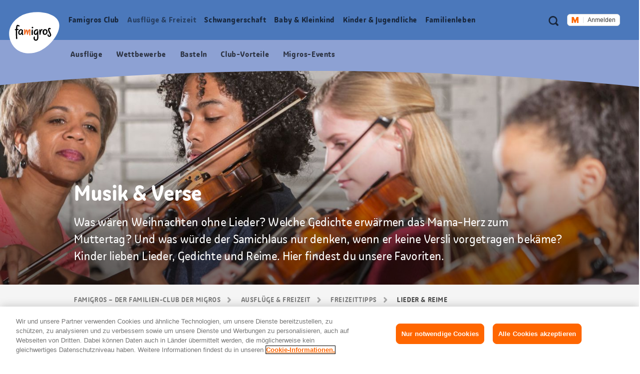

--- FILE ---
content_type: text/html;charset=UTF-8
request_url: https://famigros.migros.ch/de/ausfluege-und-freizeit/freizeittipps/musik-und-verse/tags/weihnachten
body_size: 20392
content:
<!DOCTYPE html>
<html lang="de">
<head>
	

<meta charset="utf-8">
<meta http-equiv="X-UA-Compatible" content="IE=edge">



<script type="text/javascript">var dataLayer = dataLayer || [];</script>



<script type="text/javascript">
	dataLayer.push({
		"eid":"PROD","pageType":"Übersichtsseite","hrco":"200","pId":"761d6cb2-1732-460b-b586-4dd74922bbcd","lang":"de","pgc":["ausfluege-und-freizeit","freizeittipps","musik-und-verse"],"pnam":"/de/ausfluege-und-freizeit/freizeittipps/musik-und-verse","siteType":"responsive","tags":["freizeittipps","iris inspiration","lieder","musik \u0026 verse","versli"]
	});
	dataLayer.push({
		"gtmCampName": ""
	});
</script>




	<!-- OneTrust Cookies Consent Notice start for famigros.migros.ch -->
<script type="text/javascript" src="https://cdn.cookielaw.org/consent/2cecf531-76f0-4143-adb3-a656f829af59/OtAutoBlock.js" ></script>
<script src="https://cdn.cookielaw.org/scripttemplates/otSDKStub.js" data-document-language="true" type="text/javascript" charset="UTF-8" data-domain-script="2cecf531-76f0-4143-adb3-a656f829af59" ></script>
<script type="text/javascript">
function OptanonWrapper() { }
</script>
<!-- OneTrust Cookies Consent Notice end for famigros.migros.ch -->

<!-- Kameleoon snippet -->
<script type="text/javascript">
  // Duration in milliseconds to wait while the Kameleoon application file is loaded
  var kameleoonLoadingTimeout = 1000;

  window.kameleoonQueue = window.kameleoonQueue || [];
  window.kameleoonStartLoadTime = new Date().getTime();
  if (! document.getElementById("kameleoonLoadingStyleSheet") && ! window.kameleoonDisplayPageTimeOut) {
    var kameleoonS = document.getElementsByTagName("script")[0];
    var kameleoonCc = "* { visibility: hidden !important; background-image: none !important; }";
    var kameleoonStn = document.createElement("style");
    kameleoonStn.type = "text/css";
    kameleoonStn.id = "kameleoonLoadingStyleSheet";
    if (kameleoonStn.styleSheet) {
      kameleoonStn.styleSheet.cssText = kameleoonCc;
    } else {
      kameleoonStn.appendChild(document.createTextNode(kameleoonCc));
    }
    kameleoonS.parentNode.insertBefore(kameleoonStn, kameleoonS);
    window.kameleoonDisplayPage = function(fromEngine) {
      if (!fromEngine) {
        window.kameleoonTimeout = true;
      }
      if (kameleoonStn.parentNode) {
        kameleoonStn.parentNode.removeChild(kameleoonStn);
      }
    };
    window.kameleoonDisplayPageTimeOut = window.setTimeout(window.kameleoonDisplayPage, kameleoonLoadingTimeout);
  }

</script>
<script type="text/javascript" src="https://cdn.migros.ch/tracking/famigros-prod/kameleoon.js" async="true"></script>
<!-- END Kameleoon snippet -->

<script>
<!-- Google Tag Manager: Enable deblocking Scripts blocked by OneTrust Autoblocking -->
function ensureScriptIsLoaded(selector, counter) {
  const scriptElements = document.querySelectorAll(selector) || [];
 
  if (!scriptElements.length && counter <= 10) {
    setTimeout(() => {
      ensureScriptIsLoaded(selector, counter + 1);
    }, 1000);
    return;
  }
 
  scriptElements.forEach(replaceScriptElement);
}
 
function replaceScriptElement(element) {
  if (!element.classList.contains('optanon-category-C0004')) {
    return;
  }
 
  const newScriptFragment = document.createElement('script');
 
  [...element.attributes].forEach((attr) => {
    const { nodeName, nodeValue } = attr;
    newScriptFragment.setAttribute(nodeName, nodeValue);
  });
 
  newScriptFragment.classList.add('optanon-category-C0001');
  newScriptFragment.classList.remove('optanon-category-C0004');
  newScriptFragment.setAttribute('data-ot-ignore', true);
  newScriptFragment.setAttribute('type', 'text/javascript');
 
  element.parentNode.replaceChild(newScriptFragment, element);
}
<!-- End Google Tag Manager: Enable deblocking Scripts blocked by OneTrust Autoblocking -->
<!-- Google Tag Manager -->
(function(w,d,s,l,i){w[l]=w[l]||[];w[l].push({'gtm.start':
new Date().getTime(),event:'gtm.js'});var f=d.getElementsByTagName(s)[0],
j=d.createElement(s),dl=l!='dataLayer'?'&l='+l:'';j.async=true;j.src=
'https://www.googletagmanager.com/gtm.js?id='+i+dl;j.setAttributeNode(d.createAttribute('data-ot-ignore'));j.setAttribute('class','optanon-category-C0001');f.parentNode.insertBefore(j,f);
})(window,document,'script','dataLayer','GTM-TVGK9K7W');
<!-- End Google Tag Manager -->
</script>


<meta name="viewport" content="width=device-width, initial-scale=1">
<meta name="keywords" content=""/>
<meta name="description" content="Den Text vergessen? Famigros hat für Eltern und Kinder ein paar der schönsten Kinderlieder und -Versli als PDF zusammengestellt."/>


<!-- Preconnect to required origins -->
<link rel="preconnect" href="https://cdn.migros.ch" crossorigin>
<link rel="preconnect" href="https://cdn.migros.ch">
<link rel="preconnect" href="https://fast.fonts.com" crossorigin>
<link rel="preconnect" href="https://fast.fonts.com">
<link rel="preconnect" href="https://rum.uptime.com">
<link rel="preconnect" href="https://www.googletagmanager.com">
<link rel="preconnect" href="https://www.google-analytics.com">
<link rel="preconnect" href="https://cdnjs.cloudflare.com/">

<link rel="apple-touch-icon" sizes="57x57" href="/assets/img/icon/apple-icon-57x57~2025-12-09-06-35-08-000~cache.png">
<link rel="apple-touch-icon" sizes="60x60" href="/assets/img/icon/apple-icon-60x60~2025-12-09-06-35-08-000~cache.png">
<link rel="apple-touch-icon" sizes="72x72" href="/assets/img/icon/apple-icon-72x72~2025-12-09-06-35-08-000~cache.png">
<link rel="apple-touch-icon" sizes="76x76" href="/assets/img/icon/apple-icon-76x76~2025-12-09-06-35-08-000~cache.png">
<link rel="apple-touch-icon" sizes="114x114" href="/assets/img/icon/apple-icon-114x114~2025-12-09-06-35-08-000~cache.png">
<link rel="apple-touch-icon" sizes="120x120" href="/assets/img/icon/apple-icon-120x120~2025-12-09-06-35-08-000~cache.png">
<link rel="apple-touch-icon" sizes="144x144" href="/assets/img/icon/apple-icon-144x144~2025-12-09-06-35-08-000~cache.png">
<link rel="apple-touch-icon" sizes="152x152" href="/assets/img/icon/apple-icon-152x152~2025-12-09-06-35-08-000~cache.png">
<link rel="apple-touch-icon" sizes="180x180" href="/assets/img/icon/apple-icon-180x180~2025-12-09-06-35-08-000~cache.png">
<link rel="icon" type="image/png" sizes="192x192"  href="/assets/img/icon/android-icon-192x192~2025-12-09-06-35-08-000~cache.png">
<link rel="icon" type="image/png" sizes="32x32" href="/assets/img/icon/favicon-32x32~2025-12-09-06-35-08-000~cache.png">
<link rel="icon" type="image/png" sizes="96x96" href="/assets/img/icon/favicon-96x96~2025-12-09-06-35-08-000~cache.png">
<link rel="icon" type="image/png" sizes="16x16" href="/assets/img/icon/favicon-16x16~2025-12-09-06-35-08-000~cache.ico">
<link rel="manifest" href="/assets/img/icon/manifest~2025-12-09-06-35-08-000~cache.json">
<meta name="msapplication-TileColor" content="#fafafa">
<meta name="msapplication-TileImage" content="/assets/img/icon/ms-icon-144x144~2025-12-09-06-35-08-000~cache.png">
<meta name="theme-color" content="#fafafa">

<meta name="format-detection" content="telephone=no">

<!-- Open Graph data -->
<meta property="og:type" content="website" />
<meta property="og:title" content="Die schönsten Kinderlieder und Reime"/>
<meta property="og:description" content="Den Text vergessen? Famigros hat für Eltern und Kinder ein paar der schönsten Kinderlieder und -Versli als PDF zusammengestellt."/>
<meta property="og:url" content="https://famigros.migros.ch/de/ausfluege-und-freizeit/freizeittipps/musik-und-verse/tags/weihnachten"/>
<meta property="og:site_name" content="Famigros"/>

<!-- Twitter Card data -->
<meta name="twitter:card" content="summary_large_image">
<meta name="twitter:site" content="@migros">
<meta name="twitter:title" content="Die schönsten Kinderlieder und Reime">
<meta name="twitter:description" content="Den Text vergessen? Famigros hat für Eltern und Kinder ein paar der schönsten Kinderlieder und -Versli als PDF zusammengestellt.">

<!-- Schema.org markup for Google+ -->
<meta itemprop="name" content="Die schönsten Kinderlieder und Reime"/>
<meta itemprop="description" content="Den Text vergessen? Famigros hat für Eltern und Kinder ein paar der schönsten Kinderlieder und -Versli als PDF zusammengestellt."/>


	<meta property="og:image" content="https://famigros.migros.ch/dam/jcr:7092cc66-f485-45d3-98a6-0ba26eba9384/musik-und-verse-buehne-uebersicht.jpg"/>
	<meta name="twitter:image:src" content="https://famigros.migros.ch/dam/jcr:7092cc66-f485-45d3-98a6-0ba26eba9384/musik-und-verse-buehne-uebersicht.jpg">
	<meta itemprop="image" content="https://famigros.migros.ch/dam/jcr:7092cc66-f485-45d3-98a6-0ba26eba9384/musik-und-verse-buehne-uebersicht.jpg" />





	<link itemprop="url" rel="canonical" href="https://famigros.migros.ch/de/ausfluege-und-freizeit/freizeittipps/musik-und-verse" />



	<link rel="alternate" hreflang="de" href="https://famigros.migros.ch/de/ausfluege-und-freizeit/freizeittipps/musik-und-verse">

	<link rel="alternate" hreflang="fr" href="https://famigros.migros.ch/fr/excursions-loisirs/idees-de-loisirs/musique-et-chansons">

	<link rel="alternate" hreflang="it" href="https://famigros.migros.ch/it/gite-e-tempo-libero/idee-per-il-tempo-libero/canzoncine-e-filastrocche">

	<link rel="alternate" hreflang="x-default" href="https://famigros.migros.ch/de/ausfluege-und-freizeit/freizeittipps/musik-und-verse">

<title>Die schönsten Kinderlieder und Reime | Famigros</title>






<!-- GTM Head Bottom -->

	<script>
// GTM Head Bottom
</script>
<meta name="p:domain_verify" content="0d2728cabf1f726309565e95b9d89004"/>

<!-- End GTM Head Bottom -->



<link rel="stylesheet" href="//shared.migros.ch/.rest/fragments/v1/resources/css/basics.css" type="text/css">
<link href="/assets/css/ui.rev.min~2025-12-09-06-35-08-000~cache.css" rel="stylesheet">

<script src="/assets/js/modernizr.min~2025-12-09-06-35-08-000~cache.js"></script>

<!-- Tracking-Skript for Monotype page-views on production -->

<link type="text/css" rel="stylesheet" href="https://cdn.fonts.net/t/1.css?apiType=css&projectid=e8949680-8296-11ec-9ce3-0220834439f4"/>





</head>
<body class="o-page o-page--overview" data-t-name="Page" data-page-color="blue">
	

<!-- GTM Body -->

	<!-- Google Tag Manager (noscript) -->
<noscript>
	<iframe src="https://www.googletagmanager.com/ns.html?id=GTM-TVGK9K7W" height="0" width="0" style="display:none;visibility:hidden"></iframe>
</noscript>
<!-- End Google Tag Manager (noscript) -->


<!-- End GTM Body -->

	<div class="a-ie-11-message">
	<p class="a-ie-11-message__title">Internet Explorer 11 wird nicht mehr unterstützt</p>
	<p class="a-ie-11-message__text">Für ein optimales Webseiten Erlebnis bitten wir dich einen neueren Webbrowser zu nutzen.</p>
</div>

	<div class="m-login-overlay" data-t-name="LoginOverlay">
	<div class="m-login-overlay__content-wrapper">
		<div class="m-login-overlay__svg-wrapper">
			<div class="m-login-overlay__svg-desktop">
				<svg width="649px" height="284px" viewBox="0 0 649 284" version="1.1" xmlns="http://www.w3.org/2000/svg" xmlns:xlink="http://www.w3.org/1999/xlink">
					<defs>
						<path d="M0,4.00112701 C0,1.79136558 1.7904845,0 3.99701508,0 L645.002985,0 C647.210475,0 649,1.79502751 649,4.00112701 L649,279.998873 C649,282.208634 647.209516,284 645.002985,284 L3.99701508,284 C1.78952461,284 0,282.204972 0,279.998873 L0,4.00112701 Z" id="path-1"></path>
					</defs>
					<g id="Formular/Anmeldung/Hintergrund" stroke="none" stroke-width="1" fill="none" fill-rule="evenodd">
						<g id="Group">
							<mask id="mask-2" fill="white">
								<use xlink:href="#path-1"></use>
							</mask>
							<use id="Mask" fill="#F2F2F2" xlink:href="#path-1"></use>
							<path d="M-130.87398,539.45474 C-222.408586,324.724868 -82.9749494,142.569739 97.2760342,66.7228561 C294.522819,-16.2823383 635.013226,20.3901595 706.126899,187.232149 C777.240572,354.080142 566.836153,622.575063 369.577281,705.586262 C189.344429,781.433144 -39.345419,754.190618 -130.87398,539.45474" id="egg" fill="#FFFFFF" mask="url(#mask-2)" transform="translate(280.241766, 383.973121) rotate(360.000000) translate(-280.241766, -383.973121) "></path>
						</g>
					</g>
				</svg>
			</div>
			<div class="m-login-overlay__svg-mobile">
				<svg width="288px" height="204px" viewBox="0 0 288 204" version="1.1" xmlns="http://www.w3.org/2000/svg" xmlns:xlink="http://www.w3.org/1999/xlink">
					<defs>
						<path d="M0,4.00628322 C0,1.79367409 1.78298633,0 4.00259178,0 L283.997408,0 C286.207979,0 288,1.79461857 288,4.00628322 L288,199.993717 C288,202.206326 286.217014,204 283.997408,204 L4.00259178,204 C1.79202138,204 0,202.205381 0,199.993717 L0,4.00628322 Z" id="path-1"></path>
					</defs>
					<g id="Formular/Anmeldung/Hintergrund-Mobile" stroke="none" stroke-width="1" fill="none" fill-rule="evenodd">
						<mask id="mask-2" fill="white">
							<use xlink:href="#path-1"></use>
						</mask>
						<use id="Mask" fill="#F2F2F2" xlink:href="#path-1"></use>
						<path d="M-95.991979,277.52465 C-139.379388,164.836728 -64.1063392,73.1635898 30.3238286,37.1986238 C133.657905,-2.16094931 308.790236,22.9504174 342.49781,110.507161 C376.205276,198.067009 262.733705,333.10421 159.39328,372.46667 C64.9724735,408.431963 -52.6077984,390.215568 -95.991979,277.52465" id="egg" fill="#FFFFFF" mask="url(#mask-2)"></path>
					</g>
				</svg>
			</div>
		</div>
		<a href="#" class="m-login-overlay__close-btn js-login-overlay__close-button" role="button"></a>
		<div class="m-login-overlay__content">
			<h2 class="m-login-overlay__title js-login-overlay__title"></h2> 
			<p class="m-login-overlay__text js-login-overlay__text"></p> 
			<div class="js-login-overlay__login-button-wrapper"></div> 
		</div>
	</div>
</div>

	<div class="js-content-wrapper">
		<header class="l-header js-header" role="banner">
			<nav class="m-accessibility-nav" role="navigation">
	<p class="m-accessibility-nav__title" role="heading" aria-level="1">Sprungmarken Navigation</p>
	<ol>
		<li class="m-accessibility-nav__item">
			<a class="m-accessibility-nav__link" href="#a11y-main-nav">Direkt zur Hauptnavigation</a>
		</li>
		<li class="m-accessibility-nav__item">
			<a class="m-accessibility-nav__link" href="#a11y-main">Direkt zum Inhalt</a>
		</li>
		<li class="m-accessibility-nav__item">
			<a class="m-accessibility-nav__link" href="#a11y-footer">Direkt zur Fusszeile</a>
		</li>
	</ol>
</nav>

			<div class="o-header" data-t-name="Header">
	
	
		<div class="m-popup-wrapper" data-t-name="PopupWrapper">
	<div class="m-popup-wrapper__content js-popup-wrapper__content state-initial"></div>
</div>

	

	<p class="o-header__a11y-title" role="heading" aria-level="1">Header</p>
	<div class="o-header__wrapper">
		<div class="o-header__logo">
			<p class="o-header__a11y-title" role="heading" aria-level="2">Logo</p>
			<div class="a-logo">
	<a href="/de" class="a-logo__link">
		<span class="a-logo__link-text">Home Famigros.ch</span>
		<svg class="a-logo__svg" xmlns="http://www.w3.org/2000/svg" viewBox="0 0 122 100" aria-hidden="true">
			<path fill="#FFF" d="M4.3 71.5C-8.4 41.8 10.9 16.6 35.8 6.1 63-5.4 110-.3 119.8 22.8c9.8 23.1-19.2 60.2-46.4 71.7-24.9 10.4-56.5 6.7-69.1-23"/>
			<path fill="#F26F2A" d="M52.2 44.1c0-1.7-.7-2.3-2.7-2.3s-3.1 2.3-4 6c-.4-4.3-1.2-5.4-2.9-5.4-1.5 0-2.5.9-3.3 4.8v-1.5c.1-3.7.1-4.1-1.4-4.1-1 0-2 0-1.7 1.4.4 2.5.5 9.5.5 10.6 0 1.1.7 1.3 1.4 1.3 1 0 1-.2 1.2-.8.9-2.7 2.1-6.4 2.9-8.1.4 1.1.6 3.3.8 4.8.1 1.4.2 2.6.2 3.2 0 .7.3.8.9.8 1 0 1.6-.1 1.7-.6.2-1.2 2-6.8 3.4-9.2-.1 1.8-.3 5.7-.3 8 0 1.3.1 2.2.2 2.6.1.8.4.9 1.2.9 1.1 0 1.7-.2 1.6-.8-.1-.9-.2-1.9-.2-2.8 0-2.6.2-4.5.2-5.1.1-.9.3-2.3.3-3.7"/>
			<path d="M56.4 42.5c-.7.1-1.2 0-1.4.6-.2.6-.2 3.2-.2 4.5-.1 2.2-.2 6.4-.1 7 0 .6.2 1 1.5.9 1.2 0 1.4-.4 1.4-1-.1-.5 0-3.5.1-5.2.1-1.8.1-4.8.1-5.8-.2-.9-.5-1-1.4-1M70.9 48c0-.6 0-.9.1-1.5 0-.5-.5-.7-1.3-.7-1.3 0-1.4.2-1.5.9-.5 4.1-2.4 5.9-3.5 5.9s-1.8-.9-1.8-2.8c0-3.5 1.8-5.3 4.3-5.3 1.1 0 2 .5 2.3.5.8 0 1.2-1.4 1.2-1.6 0-.9-1.8-1.6-3.3-1.6-3.9 0-7.5 2.7-7.5 8.1 0 3.3 1.7 5.5 4.6 5.5 1.6 0 2.8-.9 3.6-2.1 0 2.5.1 4 .1 7 .1 3.4-.3 6.3-3.2 6.3-1.9 0-2.6-1.9-2.6-4.2 0-1 .2-1.8.5-2.5.2-.4 0-.7-1.2-.7-.8 0-1.4.2-1.7.9-.2.4-.5 1.2-.5 3.1 0 3.2 1.7 6.2 5.3 6.2 4.3 0 6.4-3.3 6.4-8.3-.2-4.6-.5-10.6-.3-13.1M26.9 52.7c-.9 0-1.7-1-1.7-2.7 0-3.4 2.3-6 4.4-6 .7 0 1.1.6 1.3 1.1.1 3.6-2.5 7.6-4 7.6m6.7-.7c-.2-1.7-.1-4 .3-7.3.2-1.8-.4-1.7-1.7-1.7h-.3c-.4-.6-1.1-1.5-2.7-1.5-2.5 0-6.8 2.5-6.8 8.6 0 3.5 2.1 5.1 4.2 5.1s3.4-1.5 4.2-3.1c.1 2.2 1.6 3.4 2.1 3.6.3.2.5.1.8-.1.4-.2.7-.5 1-.9.2-.3.2-.6 0-.8-.9-.7-1-1.2-1.1-1.9M87.1 52.7c-2 0-2.4-1.5-2.4-3.4 0-1.1.1-2.8.7-4.2.5-.6 1.2-.9 2.1-.9 1.5 0 3 1.8 3 3.1 0 3.3-1.9 5.4-3.4 5.4m.3-11.3c-2.7 0-5 1.5-6.1 5.4-.4 1.4-.2 1.6.3 1.8h.1c-.1.3-.1.6-.1.9 0 2.7 1.1 5.8 5 5.8 4.3 0 6.7-4.4 6.7-8 .1-3.7-3.3-5.9-5.9-5.9M81 41.8c-.3-.2-.9-.4-1.4-.4-1.9 0-3.1.9-3.5 5.5 0-1.5.1-2.8.1-3.7 0-1-.2-1.1-1.4-1-.9.1-1.3.3-1.5.9-.2.9.1 3.7.2 5.1.1 2.2.1 5.3.2 5.9 0 .5.1.8 1.3.7 1.2 0 1.6-.4 1.6-.9l-.1-1.2c.5-3.8 1.5-8.1 2.8-8.3.4-.1.7.1 1.1.1.4-.1.5-.9.7-1.8.1-.6.1-.8-.1-.9M97.3 42.4c0-.8.4-1.2 1-1.2.9 0 1.1.6 1.7.6.4 0 1.2-1.2 1.1-1.7-.1-.6-1.4-1.8-3.1-1.8-1.9 0-3.6 1.3-3.6 4.2 0 4.6 4.7 10.1 4.7 13.2 0 1.2-.7 1.7-1.5 1.7-1.2.1-1.7-.8-1.8-2.1-.2-1.5-.5-1.4-1.3-1.2-1.1.2-1.5.6-1.4 1.5.1 1.8 1.4 4.4 4.6 4.4 2.6 0 4.4-1.9 4.4-4.7-.1-3.5-4.8-10.2-4.8-12.9M56.7 35.7c-.7 0-1.7.4-1.7 1.8 0 1.1.7 2 1.7 2 1.3 0 2-.9 2-1.8-.1-1.3-.8-2-2-2"/>
			<path d="M19.7 43.4c1.2-.1 2.4-.1 2.8-.1.8 0 .8-.6.8-1 0-.9-.1-1.4-.8-1.4-1 0-1.9 0-2.7.1.2-3 .5-6.3 1.1-7.2.6.2 1.2.5 1.6.6.5.3 1.5.7 1.9.7.5 0 1.4-.9 1.4-1.4 0-.6-.9-1.2-2-1.8-1.2-.5-2.3-.9-3.3-1-2 0-3.2 2.8-3.7 10.3-.6.1-1.2.2-1.7.3-.8.1-.9.5-.9 1.1 0 1 .3 1.4.8 1.4.3 0 .9-.1 1.7-.3v.3c-.2 5.7 0 15.6.5 20.7.1.6 1.1.6 1.7.6.8 0 1.3-.2 1.2-.9-.4-2.5-.8-15.2-.4-21"/>
		</svg>
	</a>
</div>

		</div>

		<div class="o-header__meta-nav">
			<p class="o-header__a11y-title" role="heading" aria-level="2">Meta Navigation</p>
			<div class="o-meta-nav" data-t-name="MetaNav">
	<nav role="navigation">
		<ul class="o-meta-nav__item-list">
			<li class="o-meta-nav__item o-meta-nav__item--flyout-hidden">
				<a class="a-link a-link--meta-nav a-link__icon-search js-o-meta-nav__search"
   href="/de/suche"><span class="a-link__text">Suche</span></a>

			</li>
			<li class="o-meta-nav__item o-meta-nav__item--menu">
				<div class="o-meta-nav__menu">
					<a class="o-meta-nav__open-flyout-link js-header__open-flyout-link"
					   href="#navigation-flyout"
					   id="open-navigation-flyout"
					   aria-role="button"
					   aria-controls="navigation-flyout"
					>
						<span class="o-meta-nav__open-flyout-link-text js-header__open-flyout-link-text" title="Menu im Overlay öffnen">Menu öffnen</span>
					</a>
				</div>
			</li>
			<li class="o-meta-nav__item o-meta-nav__item--flyout-hidden">
				<div class="o-meta-nav__login-button">
					
	<div class="m-login-button" data-t-name="LoginButton">
		
			<div class="ui-js-profile-flyout" data-setup="{&quot;language&quot;:&quot;de&quot;,&quot;mode&quot;:&quot;light&quot;,&quot;theme&quot;:&quot;famigros&quot;,&quot;size&quot;:&quot;small&quot;,&quot;headerHeight&quot;:{&quot;mobile&quot;:&quot;74px&quot;},&quot;inlinks&quot;:{&quot;account&quot;:&quot;https://login.migros.ch/inlink/famigros/de/welcome&quot;},&quot;links&quot;:[{&quot;label&quot;:&quot;Mein Famigros-Profil&quot;,&quot;link&quot;:&quot;/de/login/profil&quot;},{&quot;label&quot;:&quot;Famigros-Newsletter&quot;,&quot;link&quot;:&quot;/de/famigros-club/club-vorteile/famigros-newsletter&quot;},{&quot;label&quot;:&quot;Baby &amp; Kids Newsletter&quot;,&quot;link&quot;:&quot;/de/baby-und-kleinkind/baby-kids-newsletter&quot;},{&quot;label&quot;:&quot;Famigros-Rabatte&quot;,&quot;link&quot;:&quot;/de/famigros-club/club-vorteile/club-vorteile-ausfluege&quot;},{&quot;label&quot;:&quot;Wettbewerbe&quot;,&quot;link&quot;:&quot;/de/famigros-club/wettbewerb&quot;}],&quot;loginReturnTo&quot;:&quot;https://famigros.migros.ch/de/login&quot;}"></div>
		

		<div class="a-loader a-loader--ajax state-full js-loader state-pre-init" data-t-name="Loader" data-t-decorator="Ajax">
	<div class="a-loader__wrap">
		<img class="a-loader__image" src="/assets/img/loader~2025-12-09-06-35-08-000~cache.gif" alt="Bild wird geladen" aria-hidden="true"/>
		<span class="a-loader__text-ajax">Daten werden geladen</span>
	</div>
	<span class="a-loader__background" aria-hidden="true"></span>
</div>

	</div>


				</div>
			</li>
		</ul>
	</nav>
</div>

		</div>

		<div class="o-header__main-nav-wrapper js-header__main-nav-wrapper">
			<div class="o-header__main-nav js-header__main-nav">
				<div class="o-main-nav" data-t-name="MainNav">
	<p class="o-main-nav__a11y-title" role="heading" id="a11y-main-nav" aria-level="2">Haupt Navigation</p>
	<div class="o-main-nav__navigation js-main-nav__navigation">
		<ul class="o-main-nav__nav-list lvl-1">
			
				<li class="o-main-nav__nav-item lvl-1 js-main-nav__nav-item state-has-children" data-level="1">
					<a id="link-lvl-1-0" class="o-main-nav__nav-link lvl-1 js-main-nav__nav-link" href="/de/famigros-club">
						<span class="o-main-nav__nav-link-text">
							Famigros Club
						</span>
					</a>

					
						<div class="o-main-nav-sub-levels js-main-nav-sub-levels" data-t-name="MainNavSubLevels">
	<a href="#" class="o-main-nav-sub-levels__back-link js-main-nav-sub-levels__back-link" aria-hidden="true">
		Hauptmenu
	</a>
	<a href="/de/famigros-club" class="o-main-nav-sub-levels__parent-link js-main-nav-sub-levels__parent-link">
		Famigros Club
	</a>
	<ul class="o-main-nav-sub-levels__nav-list lvl-2 js-main-nav__nav-list-lvl-2">
		
			<li class="o-main-nav-sub-levels__nav-item lvl-2 state-has-children js-main-nav-sub-levels__nav-item js-main-nav-sub-levels__nav-item-lvl-2">
				<a class="o-main-nav-sub-levels__nav-link lvl-2 js-main-nav-sub-levels__nav-link-lvl-2" href="/de/famigros-club/club-vorteile" data-link-text="Famigros Club-Vorteile">
					<span class="o-main-nav-sub-levels__nav-link-text">
						Famigros Club-Vorteile
					</span>
				</a>

				
					<ul class="o-main-nav-sub-levels__nav-list lvl-3 js-main-nav__nav-list-lvl-3">
						<li class="o-main-nav-sub-levels__nav-item lvl-3">
							<a class="o-main-nav-sub-levels__nav-link lvl-3 state-is-level-parent js-main-nav-sub-levels__nav-link-lvl-3" href="/de/famigros-club/club-vorteile" data-link-text="Famigros Club-Vorteile">
								<span class="o-main-nav-sub-levels__nav-link-text">
									Famigros Club-Vorteile Übersicht
								</span>
							</a>
						</li>
						
							<li class="o-main-nav-sub-levels__nav-item lvl-3 js-main-nav-sub-levels__nav-item">
								<a class="o-main-nav-sub-levels__nav-link lvl-3 js-main-nav-sub-levels__nav-link-lvl-3" href="/de/famigros-club/club-vorteile/famigros-newsletter" data-link-text="Famigros-Newsletter abonnieren und nichts mehr verpassen">
									<span class="o-main-nav-sub-levels__nav-link-text">
										Famigros-Newsletter abonnieren und nichts mehr verpassen
									</span>
								</a>
							</li>
						
					</ul>
				
			</li>
		
			<li class="o-main-nav-sub-levels__nav-item lvl-2 js-main-nav-sub-levels__nav-item js-main-nav-sub-levels__nav-item-lvl-2">
				<a class="o-main-nav-sub-levels__nav-link lvl-2 js-main-nav-sub-levels__nav-link-lvl-2" href="/de/famigros-club/aktionen" data-link-text="Aktionen">
					<span class="o-main-nav-sub-levels__nav-link-text">
						Aktionen
					</span>
				</a>

				
			</li>
		
			<li class="o-main-nav-sub-levels__nav-item lvl-2 js-main-nav-sub-levels__nav-item js-main-nav-sub-levels__nav-item-lvl-2">
				<a class="o-main-nav-sub-levels__nav-link lvl-2 js-main-nav-sub-levels__nav-link-lvl-2" href="/de/famigros-club/events" data-link-text="Migros Familien-Events">
					<span class="o-main-nav-sub-levels__nav-link-text">
						Migros Familien-Events
					</span>
				</a>

				
			</li>
		
			<li class="o-main-nav-sub-levels__nav-item lvl-2 js-main-nav-sub-levels__nav-item js-main-nav-sub-levels__nav-item-lvl-2">
				<a class="o-main-nav-sub-levels__nav-link lvl-2 js-main-nav-sub-levels__nav-link-lvl-2" href="/de/famigros-club/wettbewerb" data-link-text="Wettbewerbe">
					<span class="o-main-nav-sub-levels__nav-link-text">
						Wettbewerbe
					</span>
				</a>

				
			</li>
		
	</ul>
</div>

					
				</li>
			
				<li class="o-main-nav__nav-item lvl-1 js-main-nav__nav-item state-has-children" data-level="1">
					<a id="link-lvl-1-1" class="o-main-nav__nav-link lvl-1 js-main-nav__nav-link" href="/de/ausfluege-und-freizeit">
						<span class="o-main-nav__nav-link-text">
							Ausflüge&nbsp;& Freizeit
						</span>
					</a>

					
						<div class="o-main-nav-sub-levels js-main-nav-sub-levels" data-t-name="MainNavSubLevels">
	<a href="#" class="o-main-nav-sub-levels__back-link js-main-nav-sub-levels__back-link" aria-hidden="true">
		Hauptmenu
	</a>
	<a href="/de/ausfluege-und-freizeit" class="o-main-nav-sub-levels__parent-link js-main-nav-sub-levels__parent-link">
		Ausflüge&nbsp;& Freizeit
	</a>
	<ul class="o-main-nav-sub-levels__nav-list lvl-2 js-main-nav__nav-list-lvl-2">
		
			<li class="o-main-nav-sub-levels__nav-item lvl-2 js-main-nav-sub-levels__nav-item js-main-nav-sub-levels__nav-item-lvl-2">
				<a class="o-main-nav-sub-levels__nav-link lvl-2 js-main-nav-sub-levels__nav-link-lvl-2" href="/de/ausfluege-und-freizeit/feste-und-saisonales" data-link-text="Feste &amp; Saisonales">
					<span class="o-main-nav-sub-levels__nav-link-text">
						Feste & Saisonales
					</span>
				</a>

				
			</li>
		
			<li class="o-main-nav-sub-levels__nav-item lvl-2 js-main-nav-sub-levels__nav-item js-main-nav-sub-levels__nav-item-lvl-2">
				<a class="o-main-nav-sub-levels__nav-link lvl-2 js-main-nav-sub-levels__nav-link-lvl-2" href="/de/ausfluege-und-freizeit/basteln" data-link-text="Basteln">
					<span class="o-main-nav-sub-levels__nav-link-text">
						Basteln
					</span>
				</a>

				
			</li>
		
			<li class="o-main-nav-sub-levels__nav-item lvl-2 state-has-children js-main-nav-sub-levels__nav-item js-main-nav-sub-levels__nav-item-lvl-2">
				<a class="o-main-nav-sub-levels__nav-link lvl-2 js-main-nav-sub-levels__nav-link-lvl-2" href="/de/ausfluege-und-freizeit/freizeittipps" data-link-text="Freizeittipps">
					<span class="o-main-nav-sub-levels__nav-link-text">
						Freizeittipps
					</span>
				</a>

				
					<ul class="o-main-nav-sub-levels__nav-list lvl-3 js-main-nav__nav-list-lvl-3">
						<li class="o-main-nav-sub-levels__nav-item lvl-3">
							<a class="o-main-nav-sub-levels__nav-link lvl-3 state-is-level-parent js-main-nav-sub-levels__nav-link-lvl-3" href="/de/ausfluege-und-freizeit/freizeittipps" data-link-text="Freizeittipps">
								<span class="o-main-nav-sub-levels__nav-link-text">
									Freizeittipps Übersicht
								</span>
							</a>
						</li>
						
							<li class="o-main-nav-sub-levels__nav-item lvl-3 js-main-nav-sub-levels__nav-item">
								<a class="o-main-nav-sub-levels__nav-link lvl-3 js-main-nav-sub-levels__nav-link-lvl-3" href="/de/ausfluege-und-freizeit/freizeittipps/zuhause-und-im-garten" data-link-text="Zuhause &amp; im Garten">
									<span class="o-main-nav-sub-levels__nav-link-text">
										Zuhause & im Garten
									</span>
								</a>
							</li>
						
							<li class="o-main-nav-sub-levels__nav-item lvl-3 js-main-nav-sub-levels__nav-item">
								<a class="o-main-nav-sub-levels__nav-link lvl-3 js-main-nav-sub-levels__nav-link-lvl-3" href="/de/ausfluege-und-freizeit/freizeittipps/draussen-und-in-der-natur" data-link-text="Draussen &amp; in der Natur">
									<span class="o-main-nav-sub-levels__nav-link-text">
										Draussen & in der Natur
									</span>
								</a>
							</li>
						
							<li class="o-main-nav-sub-levels__nav-item lvl-3 js-main-nav-sub-levels__nav-item">
								<a class="o-main-nav-sub-levels__nav-link lvl-3 js-main-nav-sub-levels__nav-link-lvl-3" href="/de/ausfluege-und-freizeit/freizeittipps/im-wasser" data-link-text="Im Wasser">
									<span class="o-main-nav-sub-levels__nav-link-text">
										Im Wasser
									</span>
								</a>
							</li>
						
							<li class="o-main-nav-sub-levels__nav-item lvl-3 js-main-nav-sub-levels__nav-item">
								<a class="o-main-nav-sub-levels__nav-link lvl-3 js-main-nav-sub-levels__nav-link-lvl-3" href="/de/ausfluege-und-freizeit/freizeittipps/sport-und-bewegung" data-link-text="Sport &amp; Bewegung">
									<span class="o-main-nav-sub-levels__nav-link-text">
										Sport & Bewegung
									</span>
								</a>
							</li>
						
							<li class="o-main-nav-sub-levels__nav-item lvl-3 state-is-current js-main-nav-sub-levels__nav-item">
								<a class="o-main-nav-sub-levels__nav-link lvl-3 js-main-nav-sub-levels__nav-link-lvl-3" href="/de/ausfluege-und-freizeit/freizeittipps/musik-und-verse" data-link-text="Lieder &amp; Reime">
									<span class="o-main-nav-sub-levels__nav-link-text">
										Lieder & Reime
									</span>
								</a>
							</li>
						
					</ul>
				
			</li>
		
			<li class="o-main-nav-sub-levels__nav-item lvl-2 js-main-nav-sub-levels__nav-item js-main-nav-sub-levels__nav-item-lvl-2">
				<a class="o-main-nav-sub-levels__nav-link lvl-2 js-main-nav-sub-levels__nav-link-lvl-2" href="/de/ausfluege-und-freizeit/familienferien" data-link-text="Familienferien">
					<span class="o-main-nav-sub-levels__nav-link-text">
						Familienferien
					</span>
				</a>

				
			</li>
		
			<li class="o-main-nav-sub-levels__nav-item lvl-2 state-has-children js-main-nav-sub-levels__nav-item js-main-nav-sub-levels__nav-item-lvl-2">
				<a class="o-main-nav-sub-levels__nav-link lvl-2 js-main-nav-sub-levels__nav-link-lvl-2" href="/de/ausfluege-und-freizeit/kinderspiele" data-link-text="Kinderspiele">
					<span class="o-main-nav-sub-levels__nav-link-text">
						Kinderspiele
					</span>
				</a>

				
					<ul class="o-main-nav-sub-levels__nav-list lvl-3 js-main-nav__nav-list-lvl-3">
						<li class="o-main-nav-sub-levels__nav-item lvl-3">
							<a class="o-main-nav-sub-levels__nav-link lvl-3 state-is-level-parent js-main-nav-sub-levels__nav-link-lvl-3" href="/de/ausfluege-und-freizeit/kinderspiele" data-link-text="Kinderspiele">
								<span class="o-main-nav-sub-levels__nav-link-text">
									Kinderspiele Übersicht
								</span>
							</a>
						</li>
						
							<li class="o-main-nav-sub-levels__nav-item lvl-3 js-main-nav-sub-levels__nav-item">
								<a class="o-main-nav-sub-levels__nav-link lvl-3 js-main-nav-sub-levels__nav-link-lvl-3" href="/de/ausfluege-und-freizeit/kinderspiele/gesellschaftsspiele" data-link-text="Gesellschaftsspiele">
									<span class="o-main-nav-sub-levels__nav-link-text">
										Gesellschaftsspiele
									</span>
								</a>
							</li>
						
							<li class="o-main-nav-sub-levels__nav-item lvl-3 js-main-nav-sub-levels__nav-item">
								<a class="o-main-nav-sub-levels__nav-link lvl-3 js-main-nav-sub-levels__nav-link-lvl-3" href="/de/ausfluege-und-freizeit/kinderspiele/spiele-fuer-draussen-und-unterwegs" data-link-text="Spiele für draussen &amp; unterwegs">
									<span class="o-main-nav-sub-levels__nav-link-text">
										Spiele für draussen & unterwegs
									</span>
								</a>
							</li>
						
					</ul>
				
			</li>
		
			<li class="o-main-nav-sub-levels__nav-item lvl-2 js-main-nav-sub-levels__nav-item js-main-nav-sub-levels__nav-item-lvl-2">
				<a class="o-main-nav-sub-levels__nav-link lvl-2 js-main-nav-sub-levels__nav-link-lvl-2" href="/de/ausfluege-und-freizeit/spielwaren" data-link-text="Spielwaren">
					<span class="o-main-nav-sub-levels__nav-link-text">
						Spielwaren
					</span>
				</a>

				
			</li>
		
			<li class="o-main-nav-sub-levels__nav-item lvl-2 js-main-nav-sub-levels__nav-item js-main-nav-sub-levels__nav-item-lvl-2">
				<a class="o-main-nav-sub-levels__nav-link lvl-2 js-main-nav-sub-levels__nav-link-lvl-2" href="/de/ausfluege-und-freizeit/ausflugsziele" data-link-text="Ausflugsziele">
					<span class="o-main-nav-sub-levels__nav-link-text">
						Ausflugsziele
					</span>
				</a>

				
			</li>
		
	</ul>
</div>

					
				</li>
			
				<li class="o-main-nav__nav-item lvl-1 js-main-nav__nav-item state-has-children" data-level="1">
					<a id="link-lvl-1-2" class="o-main-nav__nav-link lvl-1 js-main-nav__nav-link" href="/de/schwangerschaft">
						<span class="o-main-nav__nav-link-text">
							Schwangerschaft
						</span>
					</a>

					
						<div class="o-main-nav-sub-levels js-main-nav-sub-levels" data-t-name="MainNavSubLevels">
	<a href="#" class="o-main-nav-sub-levels__back-link js-main-nav-sub-levels__back-link" aria-hidden="true">
		Hauptmenu
	</a>
	<a href="/de/schwangerschaft" class="o-main-nav-sub-levels__parent-link js-main-nav-sub-levels__parent-link">
		Schwangerschaft
	</a>
	<ul class="o-main-nav-sub-levels__nav-list lvl-2 js-main-nav__nav-list-lvl-2">
		
			<li class="o-main-nav-sub-levels__nav-item lvl-2 js-main-nav-sub-levels__nav-item js-main-nav-sub-levels__nav-item-lvl-2">
				<a class="o-main-nav-sub-levels__nav-link lvl-2 js-main-nav-sub-levels__nav-link-lvl-2" href="/de/schwangerschaft/schwanger-werden" data-link-text="Schwanger werden">
					<span class="o-main-nav-sub-levels__nav-link-text">
						Schwanger werden
					</span>
				</a>

				
			</li>
		
			<li class="o-main-nav-sub-levels__nav-item lvl-2 js-main-nav-sub-levels__nav-item js-main-nav-sub-levels__nav-item-lvl-2">
				<a class="o-main-nav-sub-levels__nav-link lvl-2 js-main-nav-sub-levels__nav-link-lvl-2" href="/de/schwangerschaft/schwangerschaftskalender" data-link-text="Schwangerschaftskalender">
					<span class="o-main-nav-sub-levels__nav-link-text">
						Schwangerschaftskalender
					</span>
				</a>

				
			</li>
		
			<li class="o-main-nav-sub-levels__nav-item lvl-2 state-has-children js-main-nav-sub-levels__nav-item js-main-nav-sub-levels__nav-item-lvl-2">
				<a class="o-main-nav-sub-levels__nav-link lvl-2 js-main-nav-sub-levels__nav-link-lvl-2" href="/de/schwangerschaft/schwangerschaftstipps" data-link-text="Schwangerschaftstipps">
					<span class="o-main-nav-sub-levels__nav-link-text">
						Schwangerschaftstipps
					</span>
				</a>

				
					<ul class="o-main-nav-sub-levels__nav-list lvl-3 js-main-nav__nav-list-lvl-3">
						<li class="o-main-nav-sub-levels__nav-item lvl-3">
							<a class="o-main-nav-sub-levels__nav-link lvl-3 state-is-level-parent js-main-nav-sub-levels__nav-link-lvl-3" href="/de/schwangerschaft/schwangerschaftstipps" data-link-text="Schwangerschaftstipps">
								<span class="o-main-nav-sub-levels__nav-link-text">
									Schwangerschaftstipps Übersicht
								</span>
							</a>
						</li>
						
							<li class="o-main-nav-sub-levels__nav-item lvl-3 js-main-nav-sub-levels__nav-item">
								<a class="o-main-nav-sub-levels__nav-link lvl-3 js-main-nav-sub-levels__nav-link-lvl-3" href="/de/schwangerschaft/schwangerschaftstipps/ernaehrung-und-gesundheit" data-link-text="Ernährung &amp; Gesundheit in der Schwangerschaft">
									<span class="o-main-nav-sub-levels__nav-link-text">
										Ernährung & Gesundheit in der Schwangerschaft
									</span>
								</a>
							</li>
						
							<li class="o-main-nav-sub-levels__nav-item lvl-3 js-main-nav-sub-levels__nav-item">
								<a class="o-main-nav-sub-levels__nav-link lvl-3 js-main-nav-sub-levels__nav-link-lvl-3" href="/de/schwangerschaft/schwangerschaftstipps/schwangerschaftssymptome" data-link-text="Schwangerschaftssymptome">
									<span class="o-main-nav-sub-levels__nav-link-text">
										Schwangerschaftssymptome
									</span>
								</a>
							</li>
						
							<li class="o-main-nav-sub-levels__nav-item lvl-3 js-main-nav-sub-levels__nav-item">
								<a class="o-main-nav-sub-levels__nav-link lvl-3 js-main-nav-sub-levels__nav-link-lvl-3" href="/de/schwangerschaft/schwangerschaftstipps/pflege-in-der-schwangerschaft" data-link-text="Pflege in der Schwangerschaft">
									<span class="o-main-nav-sub-levels__nav-link-text">
										Pflege in der Schwangerschaft
									</span>
								</a>
							</li>
						
							<li class="o-main-nav-sub-levels__nav-item lvl-3 js-main-nav-sub-levels__nav-item">
								<a class="o-main-nav-sub-levels__nav-link lvl-3 js-main-nav-sub-levels__nav-link-lvl-3" href="/de/schwangerschaft/schwangerschaftstipps/alltag-in-der-schwangerschaft" data-link-text="Alltag in der Schwangerschaft">
									<span class="o-main-nav-sub-levels__nav-link-text">
										Alltag in der Schwangerschaft
									</span>
								</a>
							</li>
						
							<li class="o-main-nav-sub-levels__nav-item lvl-3 js-main-nav-sub-levels__nav-item">
								<a class="o-main-nav-sub-levels__nav-link lvl-3 js-main-nav-sub-levels__nav-link-lvl-3" href="/de/schwangerschaft/schwangerschaftstipps/schwangerschaft-und-reisen" data-link-text="Schwangerschaft und Reisen">
									<span class="o-main-nav-sub-levels__nav-link-text">
										Schwangerschaft und Reisen
									</span>
								</a>
							</li>
						
							<li class="o-main-nav-sub-levels__nav-item lvl-3 js-main-nav-sub-levels__nav-item">
								<a class="o-main-nav-sub-levels__nav-link lvl-3 js-main-nav-sub-levels__nav-link-lvl-3" href="/de/schwangerschaft/schwangerschaftstipps/sport-in-der-schwangerschaft" data-link-text="Schwangerschaft &amp; Sport">
									<span class="o-main-nav-sub-levels__nav-link-text">
										Schwangerschaft & Sport
									</span>
								</a>
							</li>
						
					</ul>
				
			</li>
		
			<li class="o-main-nav-sub-levels__nav-item lvl-2 state-has-children js-main-nav-sub-levels__nav-item js-main-nav-sub-levels__nav-item-lvl-2">
				<a class="o-main-nav-sub-levels__nav-link lvl-2 js-main-nav-sub-levels__nav-link-lvl-2" href="/de/schwangerschaft/geburt" data-link-text="Geburt">
					<span class="o-main-nav-sub-levels__nav-link-text">
						Geburt
					</span>
				</a>

				
					<ul class="o-main-nav-sub-levels__nav-list lvl-3 js-main-nav__nav-list-lvl-3">
						<li class="o-main-nav-sub-levels__nav-item lvl-3">
							<a class="o-main-nav-sub-levels__nav-link lvl-3 state-is-level-parent js-main-nav-sub-levels__nav-link-lvl-3" href="/de/schwangerschaft/geburt" data-link-text="Geburt">
								<span class="o-main-nav-sub-levels__nav-link-text">
									Geburt Übersicht
								</span>
							</a>
						</li>
						
							<li class="o-main-nav-sub-levels__nav-item lvl-3 js-main-nav-sub-levels__nav-item">
								<a class="o-main-nav-sub-levels__nav-link lvl-3 js-main-nav-sub-levels__nav-link-lvl-3" href="/de/schwangerschaft/geburt/nach-der-geburt" data-link-text="Nach der Geburt">
									<span class="o-main-nav-sub-levels__nav-link-text">
										Nach der Geburt
									</span>
								</a>
							</li>
						
							<li class="o-main-nav-sub-levels__nav-item lvl-3 js-main-nav-sub-levels__nav-item">
								<a class="o-main-nav-sub-levels__nav-link lvl-3 js-main-nav-sub-levels__nav-link-lvl-3" href="/de/schwangerschaft/geburt/geburtsvorbereitung" data-link-text="Geburtsvorbereitung">
									<span class="o-main-nav-sub-levels__nav-link-text">
										Geburtsvorbereitung
									</span>
								</a>
							</li>
						
					</ul>
				
			</li>
		
	</ul>
</div>

					
				</li>
			
				<li class="o-main-nav__nav-item lvl-1 js-main-nav__nav-item state-has-children" data-level="1">
					<a id="link-lvl-1-3" class="o-main-nav__nav-link lvl-1 js-main-nav__nav-link" href="/de/baby-und-kleinkind">
						<span class="o-main-nav__nav-link-text">
							Baby & Kleinkind
						</span>
					</a>

					
						<div class="o-main-nav-sub-levels js-main-nav-sub-levels" data-t-name="MainNavSubLevels">
	<a href="#" class="o-main-nav-sub-levels__back-link js-main-nav-sub-levels__back-link" aria-hidden="true">
		Hauptmenu
	</a>
	<a href="/de/baby-und-kleinkind" class="o-main-nav-sub-levels__parent-link js-main-nav-sub-levels__parent-link">
		Baby & Kleinkind
	</a>
	<ul class="o-main-nav-sub-levels__nav-list lvl-2 js-main-nav__nav-list-lvl-2">
		
			<li class="o-main-nav-sub-levels__nav-item lvl-2 js-main-nav-sub-levels__nav-item js-main-nav-sub-levels__nav-item-lvl-2">
				<a class="o-main-nav-sub-levels__nav-link lvl-2 js-main-nav-sub-levels__nav-link-lvl-2" href="/de/baby-und-kleinkind/babyausstattung" data-link-text="Babyartikel &amp; Babyausstattung">
					<span class="o-main-nav-sub-levels__nav-link-text">
						Babyartikel & Babyausstattung
					</span>
				</a>

				
			</li>
		
			<li class="o-main-nav-sub-levels__nav-item lvl-2 state-has-children js-main-nav-sub-levels__nav-item js-main-nav-sub-levels__nav-item-lvl-2">
				<a class="o-main-nav-sub-levels__nav-link lvl-2 js-main-nav-sub-levels__nav-link-lvl-2" href="/de/baby-und-kleinkind/babyernaehrung" data-link-text="Babyernährung">
					<span class="o-main-nav-sub-levels__nav-link-text">
						Babyernährung
					</span>
				</a>

				
					<ul class="o-main-nav-sub-levels__nav-list lvl-3 js-main-nav__nav-list-lvl-3">
						<li class="o-main-nav-sub-levels__nav-item lvl-3">
							<a class="o-main-nav-sub-levels__nav-link lvl-3 state-is-level-parent js-main-nav-sub-levels__nav-link-lvl-3" href="/de/baby-und-kleinkind/babyernaehrung" data-link-text="Babyernährung">
								<span class="o-main-nav-sub-levels__nav-link-text">
									Babyernährung Übersicht
								</span>
							</a>
						</li>
						
							<li class="o-main-nav-sub-levels__nav-item lvl-3 js-main-nav-sub-levels__nav-item">
								<a class="o-main-nav-sub-levels__nav-link lvl-3 js-main-nav-sub-levels__nav-link-lvl-3" href="/de/baby-und-kleinkind/babyernaehrung/babybrei" data-link-text="Babybrei">
									<span class="o-main-nav-sub-levels__nav-link-text">
										Babybrei
									</span>
								</a>
							</li>
						
					</ul>
				
			</li>
		
			<li class="o-main-nav-sub-levels__nav-item lvl-2 state-has-children js-main-nav-sub-levels__nav-item js-main-nav-sub-levels__nav-item-lvl-2">
				<a class="o-main-nav-sub-levels__nav-link lvl-2 js-main-nav-sub-levels__nav-link-lvl-2" href="/de/baby-und-kleinkind/alltag-mit-baby-und-kleinkind" data-link-text="Babyalltag">
					<span class="o-main-nav-sub-levels__nav-link-text">
						Babyalltag
					</span>
				</a>

				
					<ul class="o-main-nav-sub-levels__nav-list lvl-3 js-main-nav__nav-list-lvl-3">
						<li class="o-main-nav-sub-levels__nav-item lvl-3">
							<a class="o-main-nav-sub-levels__nav-link lvl-3 state-is-level-parent js-main-nav-sub-levels__nav-link-lvl-3" href="/de/baby-und-kleinkind/alltag-mit-baby-und-kleinkind" data-link-text="Babyalltag">
								<span class="o-main-nav-sub-levels__nav-link-text">
									Babyalltag Übersicht
								</span>
							</a>
						</li>
						
							<li class="o-main-nav-sub-levels__nav-item lvl-3 js-main-nav-sub-levels__nav-item">
								<a class="o-main-nav-sub-levels__nav-link lvl-3 js-main-nav-sub-levels__nav-link-lvl-3" href="/de/baby-und-kleinkind/alltag-mit-baby-und-kleinkind/babyschlaf" data-link-text="Baby &amp; Schlaf">
									<span class="o-main-nav-sub-levels__nav-link-text">
										Baby & Schlaf
									</span>
								</a>
							</li>
						
							<li class="o-main-nav-sub-levels__nav-item lvl-3 js-main-nav-sub-levels__nav-item">
								<a class="o-main-nav-sub-levels__nav-link lvl-3 js-main-nav-sub-levels__nav-link-lvl-3" href="/de/baby-und-kleinkind/alltag-mit-baby-und-kleinkind/stillen" data-link-text="Stillen">
									<span class="o-main-nav-sub-levels__nav-link-text">
										Stillen
									</span>
								</a>
							</li>
						
					</ul>
				
			</li>
		
			<li class="o-main-nav-sub-levels__nav-item lvl-2 state-has-children js-main-nav-sub-levels__nav-item js-main-nav-sub-levels__nav-item-lvl-2">
				<a class="o-main-nav-sub-levels__nav-link lvl-2 js-main-nav-sub-levels__nav-link-lvl-2" href="/de/baby-und-kleinkind/babypflege" data-link-text="Babypflege">
					<span class="o-main-nav-sub-levels__nav-link-text">
						Babypflege
					</span>
				</a>

				
					<ul class="o-main-nav-sub-levels__nav-list lvl-3 js-main-nav__nav-list-lvl-3">
						<li class="o-main-nav-sub-levels__nav-item lvl-3">
							<a class="o-main-nav-sub-levels__nav-link lvl-3 state-is-level-parent js-main-nav-sub-levels__nav-link-lvl-3" href="/de/baby-und-kleinkind/babypflege" data-link-text="Babypflege">
								<span class="o-main-nav-sub-levels__nav-link-text">
									Babypflege Übersicht
								</span>
							</a>
						</li>
						
							<li class="o-main-nav-sub-levels__nav-item lvl-3 js-main-nav-sub-levels__nav-item">
								<a class="o-main-nav-sub-levels__nav-link lvl-3 js-main-nav-sub-levels__nav-link-lvl-3" href="/de/baby-und-kleinkind/babypflege/wickeln-und-windeln" data-link-text="Windeln und Wickeln">
									<span class="o-main-nav-sub-levels__nav-link-text">
										Windeln und Wickeln
									</span>
								</a>
							</li>
						
					</ul>
				
			</li>
		
			<li class="o-main-nav-sub-levels__nav-item lvl-2 state-has-children js-main-nav-sub-levels__nav-item js-main-nav-sub-levels__nav-item-lvl-2">
				<a class="o-main-nav-sub-levels__nav-link lvl-2 js-main-nav-sub-levels__nav-link-lvl-2" href="/de/baby-und-kleinkind/babyentwicklung" data-link-text="Babyentwicklung">
					<span class="o-main-nav-sub-levels__nav-link-text">
						Babyentwicklung
					</span>
				</a>

				
					<ul class="o-main-nav-sub-levels__nav-list lvl-3 js-main-nav__nav-list-lvl-3">
						<li class="o-main-nav-sub-levels__nav-item lvl-3">
							<a class="o-main-nav-sub-levels__nav-link lvl-3 state-is-level-parent js-main-nav-sub-levels__nav-link-lvl-3" href="/de/baby-und-kleinkind/babyentwicklung" data-link-text="Babyentwicklung">
								<span class="o-main-nav-sub-levels__nav-link-text">
									Babyentwicklung Übersicht
								</span>
							</a>
						</li>
						
							<li class="o-main-nav-sub-levels__nav-item lvl-3 js-main-nav-sub-levels__nav-item">
								<a class="o-main-nav-sub-levels__nav-link lvl-3 js-main-nav-sub-levels__nav-link-lvl-3" href="/de/baby-und-kleinkind/babyentwicklung/babys-erstes-jahr" data-link-text="Babys erstes Jahr">
									<span class="o-main-nav-sub-levels__nav-link-text">
										Babys erstes Jahr
									</span>
								</a>
							</li>
						
							<li class="o-main-nav-sub-levels__nav-item lvl-3 js-main-nav-sub-levels__nav-item">
								<a class="o-main-nav-sub-levels__nav-link lvl-3 js-main-nav-sub-levels__nav-link-lvl-3" href="/de/baby-und-kleinkind/babyentwicklung/babys-zweites-jahr" data-link-text="Babys zweites Jahr">
									<span class="o-main-nav-sub-levels__nav-link-text">
										Babys zweites Jahr
									</span>
								</a>
							</li>
						
							<li class="o-main-nav-sub-levels__nav-item lvl-3 js-main-nav-sub-levels__nav-item">
								<a class="o-main-nav-sub-levels__nav-link lvl-3 js-main-nav-sub-levels__nav-link-lvl-3" href="/de/baby-und-kleinkind/babyentwicklung/babys-drittes-jahr" data-link-text="Babys drittes Jahr">
									<span class="o-main-nav-sub-levels__nav-link-text">
										Babys drittes Jahr
									</span>
								</a>
							</li>
						
							<li class="o-main-nav-sub-levels__nav-item lvl-3 js-main-nav-sub-levels__nav-item">
								<a class="o-main-nav-sub-levels__nav-link lvl-3 js-main-nav-sub-levels__nav-link-lvl-3" href="/de/baby-und-kleinkind/babyentwicklung/babys-viertes-jahr" data-link-text="Babys viertes Jahr">
									<span class="o-main-nav-sub-levels__nav-link-text">
										Babys viertes Jahr
									</span>
								</a>
							</li>
						
					</ul>
				
			</li>
		
			<li class="o-main-nav-sub-levels__nav-item lvl-2 js-main-nav-sub-levels__nav-item js-main-nav-sub-levels__nav-item-lvl-2">
				<a class="o-main-nav-sub-levels__nav-link lvl-2 js-main-nav-sub-levels__nav-link-lvl-2" href="/de/baby-und-kleinkind/babygesundheit" data-link-text="Baby &amp; Gesundheit">
					<span class="o-main-nav-sub-levels__nav-link-text">
						Baby & Gesundheit
					</span>
				</a>

				
			</li>
		
			<li class="o-main-nav-sub-levels__nav-item lvl-2 js-main-nav-sub-levels__nav-item js-main-nav-sub-levels__nav-item-lvl-2">
				<a class="o-main-nav-sub-levels__nav-link lvl-2 js-main-nav-sub-levels__nav-link-lvl-2" href="/de/baby-und-kleinkind/baby-kids-newsletter" data-link-text="Baby &amp; Kids Newsletter">
					<span class="o-main-nav-sub-levels__nav-link-text">
						Baby & Kids Newsletter
					</span>
				</a>

				
			</li>
		
	</ul>
</div>

					
				</li>
			
				<li class="o-main-nav__nav-item lvl-1 js-main-nav__nav-item state-has-children" data-level="1">
					<a id="link-lvl-1-4" class="o-main-nav__nav-link lvl-1 js-main-nav__nav-link" href="/de/kinder-und-jugendliche">
						<span class="o-main-nav__nav-link-text">
							Kinder&nbsp;& Jugendliche
						</span>
					</a>

					
						<div class="o-main-nav-sub-levels js-main-nav-sub-levels" data-t-name="MainNavSubLevels">
	<a href="#" class="o-main-nav-sub-levels__back-link js-main-nav-sub-levels__back-link" aria-hidden="true">
		Hauptmenu
	</a>
	<a href="/de/kinder-und-jugendliche" class="o-main-nav-sub-levels__parent-link js-main-nav-sub-levels__parent-link">
		Kinder&nbsp;& Jugendliche
	</a>
	<ul class="o-main-nav-sub-levels__nav-list lvl-2 js-main-nav__nav-list-lvl-2">
		
			<li class="o-main-nav-sub-levels__nav-item lvl-2 js-main-nav-sub-levels__nav-item js-main-nav-sub-levels__nav-item-lvl-2">
				<a class="o-main-nav-sub-levels__nav-link lvl-2 js-main-nav-sub-levels__nav-link-lvl-2" href="/de/kinder-und-jugendliche/erziehung-und-entwicklung" data-link-text="Erziehung &amp; Entwicklung">
					<span class="o-main-nav-sub-levels__nav-link-text">
						Erziehung & Entwicklung
					</span>
				</a>

				
			</li>
		
			<li class="o-main-nav-sub-levels__nav-item lvl-2 js-main-nav-sub-levels__nav-item js-main-nav-sub-levels__nav-item-lvl-2">
				<a class="o-main-nav-sub-levels__nav-link lvl-2 js-main-nav-sub-levels__nav-link-lvl-2" href="/de/kinder-und-jugendliche/medien" data-link-text="Medien">
					<span class="o-main-nav-sub-levels__nav-link-text">
						Medien
					</span>
				</a>

				
			</li>
		
			<li class="o-main-nav-sub-levels__nav-item lvl-2 state-has-children js-main-nav-sub-levels__nav-item js-main-nav-sub-levels__nav-item-lvl-2">
				<a class="o-main-nav-sub-levels__nav-link lvl-2 js-main-nav-sub-levels__nav-link-lvl-2" href="/de/kinder-und-jugendliche/schule-und-ausbildung" data-link-text="Schule &amp; Ausbildung">
					<span class="o-main-nav-sub-levels__nav-link-text">
						Schule & Ausbildung
					</span>
				</a>

				
					<ul class="o-main-nav-sub-levels__nav-list lvl-3 js-main-nav__nav-list-lvl-3">
						<li class="o-main-nav-sub-levels__nav-item lvl-3">
							<a class="o-main-nav-sub-levels__nav-link lvl-3 state-is-level-parent js-main-nav-sub-levels__nav-link-lvl-3" href="/de/kinder-und-jugendliche/schule-und-ausbildung" data-link-text="Schule &amp; Ausbildung">
								<span class="o-main-nav-sub-levels__nav-link-text">
									Schule & Ausbildung Übersicht
								</span>
							</a>
						</li>
						
							<li class="o-main-nav-sub-levels__nav-item lvl-3 js-main-nav-sub-levels__nav-item">
								<a class="o-main-nav-sub-levels__nav-link lvl-3 js-main-nav-sub-levels__nav-link-lvl-3" href="/de/kinder-und-jugendliche/schule-und-ausbildung/schulanfang" data-link-text="Schulanfang">
									<span class="o-main-nav-sub-levels__nav-link-text">
										Schulanfang
									</span>
								</a>
							</li>
						
							<li class="o-main-nav-sub-levels__nav-item lvl-3 js-main-nav-sub-levels__nav-item">
								<a class="o-main-nav-sub-levels__nav-link lvl-3 js-main-nav-sub-levels__nav-link-lvl-3" href="/de/kinder-und-jugendliche/schule-und-ausbildung/lernen" data-link-text="Lernen">
									<span class="o-main-nav-sub-levels__nav-link-text">
										Lernen
									</span>
								</a>
							</li>
						
							<li class="o-main-nav-sub-levels__nav-item lvl-3 js-main-nav-sub-levels__nav-item">
								<a class="o-main-nav-sub-levels__nav-link lvl-3 js-main-nav-sub-levels__nav-link-lvl-3" href="/de/kinder-und-jugendliche/schule-und-ausbildung/berufswahl" data-link-text="Berufswahl">
									<span class="o-main-nav-sub-levels__nav-link-text">
										Berufswahl
									</span>
								</a>
							</li>
						
					</ul>
				
			</li>
		
	</ul>
</div>

					
				</li>
			
				<li class="o-main-nav__nav-item lvl-1 js-main-nav__nav-item state-has-children" data-level="1">
					<a id="link-lvl-1-5" class="o-main-nav__nav-link lvl-1 js-main-nav__nav-link" href="/de/familienleben">
						<span class="o-main-nav__nav-link-text">
							Familien&shy;leben
						</span>
					</a>

					
						<div class="o-main-nav-sub-levels js-main-nav-sub-levels" data-t-name="MainNavSubLevels">
	<a href="#" class="o-main-nav-sub-levels__back-link js-main-nav-sub-levels__back-link" aria-hidden="true">
		Hauptmenu
	</a>
	<a href="/de/familienleben" class="o-main-nav-sub-levels__parent-link js-main-nav-sub-levels__parent-link">
		Familien&shy;leben
	</a>
	<ul class="o-main-nav-sub-levels__nav-list lvl-2 js-main-nav__nav-list-lvl-2">
		
			<li class="o-main-nav-sub-levels__nav-item lvl-2 js-main-nav-sub-levels__nav-item js-main-nav-sub-levels__nav-item-lvl-2">
				<a class="o-main-nav-sub-levels__nav-link lvl-2 js-main-nav-sub-levels__nav-link-lvl-2" href="/de/familienleben/beruf-finanzen" data-link-text="Beruf &amp; Finanzen">
					<span class="o-main-nav-sub-levels__nav-link-text">
						Beruf & Finanzen
					</span>
				</a>

				
			</li>
		
			<li class="o-main-nav-sub-levels__nav-item lvl-2 js-main-nav-sub-levels__nav-item js-main-nav-sub-levels__nav-item-lvl-2">
				<a class="o-main-nav-sub-levels__nav-link lvl-2 js-main-nav-sub-levels__nav-link-lvl-2" href="/de/familienleben/haushaltstipps" data-link-text="Haushaltstipps">
					<span class="o-main-nav-sub-levels__nav-link-text">
						Haushaltstipps
					</span>
				</a>

				
			</li>
		
			<li class="o-main-nav-sub-levels__nav-item lvl-2 state-has-children js-main-nav-sub-levels__nav-item js-main-nav-sub-levels__nav-item-lvl-2">
				<a class="o-main-nav-sub-levels__nav-link lvl-2 js-main-nav-sub-levels__nav-link-lvl-2" href="/de/familienleben/essen-und-trinken" data-link-text="Essen &amp; Trinken">
					<span class="o-main-nav-sub-levels__nav-link-text">
						Essen & Trinken
					</span>
				</a>

				
					<ul class="o-main-nav-sub-levels__nav-list lvl-3 js-main-nav__nav-list-lvl-3">
						<li class="o-main-nav-sub-levels__nav-item lvl-3">
							<a class="o-main-nav-sub-levels__nav-link lvl-3 state-is-level-parent js-main-nav-sub-levels__nav-link-lvl-3" href="/de/familienleben/essen-und-trinken" data-link-text="Essen &amp; Trinken">
								<span class="o-main-nav-sub-levels__nav-link-text">
									Essen & Trinken Übersicht
								</span>
							</a>
						</li>
						
							<li class="o-main-nav-sub-levels__nav-item lvl-3 js-main-nav-sub-levels__nav-item">
								<a class="o-main-nav-sub-levels__nav-link lvl-3 js-main-nav-sub-levels__nav-link-lvl-3" href="/de/familienleben/essen-und-trinken/rezepte" data-link-text="Rezepte">
									<span class="o-main-nav-sub-levels__nav-link-text">
										Rezepte
									</span>
								</a>
							</li>
						
							<li class="o-main-nav-sub-levels__nav-item lvl-3 js-main-nav-sub-levels__nav-item">
								<a class="o-main-nav-sub-levels__nav-link lvl-3 js-main-nav-sub-levels__nav-link-lvl-3" href="/de/familienleben/essen-und-trinken/kochtipps" data-link-text="Kochtipps">
									<span class="o-main-nav-sub-levels__nav-link-text">
										Kochtipps
									</span>
								</a>
							</li>
						
							<li class="o-main-nav-sub-levels__nav-item lvl-3 js-main-nav-sub-levels__nav-item">
								<a class="o-main-nav-sub-levels__nav-link lvl-3 js-main-nav-sub-levels__nav-link-lvl-3" href="/de/familienleben/essen-und-trinken/ernaehrung" data-link-text="Ernährung">
									<span class="o-main-nav-sub-levels__nav-link-text">
										Ernährung
									</span>
								</a>
							</li>
						
					</ul>
				
			</li>
		
			<li class="o-main-nav-sub-levels__nav-item lvl-2 js-main-nav-sub-levels__nav-item js-main-nav-sub-levels__nav-item-lvl-2">
				<a class="o-main-nav-sub-levels__nav-link lvl-2 js-main-nav-sub-levels__nav-link-lvl-2" href="/de/familienleben/haustiere" data-link-text="Haustiere">
					<span class="o-main-nav-sub-levels__nav-link-text">
						Haustiere
					</span>
				</a>

				
			</li>
		
	</ul>
</div>

					
				</li>
			
		</ul>
	</div>
</div>

			</div>
		</div>
	</div>
	<div class="o-header__topic-nav-wrapper">
		<div class="o-header__topic-nav">
			<div class="o-topic-nav" data-t-name="TopicNav">
	<ul class="o-topic-nav__list">
		
			<li class="o-topic-nav__item">
				<a class="o-topic-nav__link js-topic-nav__link" href="/de/ausfluege-und-freizeit/ausflugsziele"
					
				>
					&nbsp;<span class="o-topic-nav__link-text js-topic-nav__link-text">Ausflüge</span>
				</a>
			</li>
		
			<li class="o-topic-nav__item">
				<a class="o-topic-nav__link js-topic-nav__link" href="/de/famigros-club/wettbewerb"
					
				>
					&nbsp;<span class="o-topic-nav__link-text js-topic-nav__link-text">Wettbewerbe</span>
				</a>
			</li>
		
			<li class="o-topic-nav__item">
				<a class="o-topic-nav__link js-topic-nav__link" href="/de/ausfluege-und-freizeit/basteln"
					
				>
					&nbsp;<span class="o-topic-nav__link-text js-topic-nav__link-text">Basteln</span>
				</a>
			</li>
		
			<li class="o-topic-nav__item">
				<a class="o-topic-nav__link js-topic-nav__link" href="/de/famigros-club/club-vorteile"
					
				>
					&nbsp;<span class="o-topic-nav__link-text js-topic-nav__link-text">Club-Vorteile</span>
				</a>
			</li>
		
			<li class="o-topic-nav__item">
				<a class="o-topic-nav__link js-topic-nav__link" href="/de/famigros-club/events"
					
				>
					&nbsp;<span class="o-topic-nav__link-text js-topic-nav__link-text">Migros-Events</span>
				</a>
			</li>
		
			<li class="o-topic-nav__item">
				<a class="o-topic-nav__link js-topic-nav__link" href="/de/ausfluege-und-freizeit/feste-und-saisonales/kindergeburtstag"
					
				>
					&nbsp;<span class="o-topic-nav__link-text js-topic-nav__link-text">Kindergeburtstag</span>
				</a>
			</li>
		
			<li class="o-topic-nav__item">
				<a class="o-topic-nav__link js-topic-nav__link" href="/de/familienleben/haushaltstipps"
					
				>
					&nbsp;<span class="o-topic-nav__link-text js-topic-nav__link-text">Haushaltstipps</span>
				</a>
			</li>
		
			<li class="o-topic-nav__item">
				<a class="o-topic-nav__link js-topic-nav__link" href="/de/famigros-club/club-vorteile/famigros-newsletter"
					
				>
					&nbsp;<span class="o-topic-nav__link-text js-topic-nav__link-text">Newsletter</span>
				</a>
			</li>
		
			<li class="o-topic-nav__item">
				<a class="o-topic-nav__link js-topic-nav__link" href="/de/schwangerschaft"
					
				>
					&nbsp;<span class="o-topic-nav__link-text js-topic-nav__link-text">Schwangerschaft</span>
				</a>
			</li>
		
			<li class="o-topic-nav__item">
				<a class="o-topic-nav__link js-topic-nav__link" href="/de/baby-und-kleinkind"
					
				>
					&nbsp;<span class="o-topic-nav__link-text js-topic-nav__link-text">Babyalltag</span>
				</a>
			</li>
		
			<li class="o-topic-nav__item">
				<a class="o-topic-nav__link js-topic-nav__link" href="/de/kinder-und-jugendliche/medien"
					
				>
					&nbsp;<span class="o-topic-nav__link-text js-topic-nav__link-text">Medien</span>
				</a>
			</li>
		
			<li class="o-topic-nav__item">
				<a class="o-topic-nav__link js-topic-nav__link" href="/de/kinder-und-jugendliche/schule-und-ausbildung"
					
				>
					&nbsp;<span class="o-topic-nav__link-text js-topic-nav__link-text">Schule &amp; Ausbildung</span>
				</a>
			</li>
		
			<li class="o-topic-nav__item">
				<a class="o-topic-nav__link js-topic-nav__link" href="/de/ausfluege-und-freizeit/spielwaren"
					
				>
					&nbsp;<span class="o-topic-nav__link-text js-topic-nav__link-text">Spielwaren</span>
				</a>
			</li>
		
	</ul>
</div>

		</div>
	</div>

	<div class="o-header__flyout-wrapper">
		<div class="o-header__nav-flyout js-header__nav-flyout"
			 id="navigation-flyout"
			 role="dialog"
			 aria-modal="true"
			 aria-label="Navigation Overlay Dialog"
		>
			<div class="o-header__nav-flyout-inner">
				<div class="o-header__nav-outlet js-header__nav-outlet"></div>
				<div class="o-header__nav-bottom-bar state-invalid-famigros-user">
					<div class="o-header__nav-bottom-bar-wrapper">
						
							<p class="o-header__nav-member-teaser">Clubmitglied werden und Profitieren</p>
							
								<a class="o-main-nav__nav-link-become-member" href="/de/famigros-club/club-vorteile">Alle Club-Vorteile entdecken</a>
							
							<div class="o-header__login-button">
								
	<div class="m-login-button" data-t-name="LoginButton">
		
			<div class="ui-js-login" ></div>
		

		<div class="a-loader a-loader--ajax state-full js-loader state-pre-init" data-t-name="Loader" data-t-decorator="Ajax">
	<div class="a-loader__wrap">
		<img class="a-loader__image" src="/assets/img/loader~2025-12-09-06-35-08-000~cache.gif" alt="Bild wird geladen" aria-hidden="true"/>
		<span class="a-loader__text-ajax">Daten werden geladen</span>
	</div>
	<span class="a-loader__background" aria-hidden="true"></span>
</div>

	</div>


							</div>
						
					</div>
				</div>
			</div>

			<div class="o-header__close-link-wrapper">
				<a class="o-header__close-link js-header__close-link" href="#" aria-controls="navigation-flyout" aria-hidden="true" tabindex="-1">
					<span class="o-header__close-link-text">Menu schliessen</span>
				</a>
			</div>
		</div>
	</div>

	<div class="o-header__background-wrapper">
		<span class="o-header__growing-background"></span>
		<div class="o-header__svg-wrapper" aria-hidden="true">
			<svg class="o-header__curve o-header__curve-small js-header__curve-small" xmlns="http://www.w3.org/2000/svg" viewBox="0 0 375 69" >
				<path class="o-header__curve-path" fill="#BDD35F"  d="M8.52651283e-14,1.84741111e-13 L375.002712,1.84741111e-13 C375.002712,45.5232951 375.002712,68.283852 375.002712,68.2816706 C246.149405,38 115.739239,32.2557386 8.52651283e-14,64.3804207 C0.00288936282,64.382181 0.00288936282,42.9220408 8.52651283e-14,1.84741111e-13 Z"></path>
			</svg>

			<svg class="o-header__curve o-header__curve-large js-header__curve-large" xmlns="http://www.w3.org/2000/svg" viewBox="0 0 1440 82">
				<path class="o-header__curve-path"  fill="#BDD25F" d="M0,0 C0,0.528527771 480,0.528527771 1440,0 C1440,54.6666667 1440,82 1440,82 C1000.99482,38.8159895 509,30.8496 0,78.1840179 C0,78.1840179 0,0 0,0 Z"></path>
			</svg>
		</div>
	</div>
</div>

			
				<div class="m-page-intro-overview m-page-intro-overview--image"
	 data-t-name="PageIntroOverview"
	 data-t-decorator="Seo">
	
		<div class="m-page-intro-overview__image">
		<div class="m-responsive-image
	 m-responsive-image--cover
	
	
	
	
	"
	data-t-name="ResponsiveImage"
	 data-t-decorator="Seo"
>
	
		<picture class="m-responsive-image__picture state-is-loading js-responsive-image__picture">
			
				<source media="(min-width: 1440px)" data-srcset="/.imaging/mte/famigros-web/image_stage_content/dam/famigros/ausfluege-freizeit/musik-verse/test2.jpg/jcr:content/musik-und-verse-buehne-uebersicht.jpg">
			
				<source media="(min-width: 1200px)" data-srcset="/.imaging/mte/famigros-web/image_stage_content_large/dam/famigros/ausfluege-freizeit/musik-verse/test2.jpg/jcr:content/musik-und-verse-buehne-uebersicht.jpg">
			
				<source media="(min-width: 992px)" data-srcset="/.imaging/mte/famigros-web/image_stage_content_medium/dam/famigros/ausfluege-freizeit/musik-verse/test2.jpg/jcr:content/musik-und-verse-buehne-uebersicht.jpg">
			
				<source media="(min-width: 768px)" data-srcset="/.imaging/mte/famigros-web/image_stage_content_small/dam/famigros/ausfluege-freizeit/musik-verse/test2.jpg/jcr:content/musik-und-verse-buehne-uebersicht.jpg 1x, /.imaging/mte/famigros-web/image_stage_content_small_2x/dam/famigros/ausfluege-freizeit/musik-verse/test2.jpg/jcr:content/musik-und-verse-buehne-uebersicht.jpg 2x">
			
				<source media="(min-width: 480px)" data-srcset="/.imaging/mte/famigros-web/image_stage_content_xs/dam/famigros/ausfluege-freizeit/musik-verse/test2.jpg/jcr:content/musik-und-verse-buehne-uebersicht.jpg 1x, /.imaging/mte/famigros-web/image_stage_content_xs_2x/dam/famigros/ausfluege-freizeit/musik-verse/test2.jpg/jcr:content/musik-und-verse-buehne-uebersicht.jpg 2x">
			
				<source media="(min-width: 1px)" data-srcset="/.imaging/mte/famigros-web/image_stage_content_xxs/dam/famigros/ausfluege-freizeit/musik-verse/test2.jpg/jcr:content/musik-und-verse-buehne-uebersicht.jpg 1x, /.imaging/mte/famigros-web/image_stage_content_xxs_2x/dam/famigros/ausfluege-freizeit/musik-verse/test2.jpg/jcr:content/musik-und-verse-buehne-uebersicht.jpg 2x">
			

			<img class="m-responsive-image__image lazyload js-responsive-image__image" src="/.imaging/mte/famigros-web/image_stage_content_xxs/dam/famigros/ausfluege-freizeit/musik-verse/test2.jpg/jcr:content/musik-und-verse-buehne-uebersicht.jpg" srcset="/.imaging/mte/famigros-web/image_stage_content_xxs_2x/dam/famigros/ausfluege-freizeit/musik-verse/test2.jpg/jcr:content/musik-und-verse-buehne-uebersicht.jpg 2x"
				 data-src="/.imaging/mte/famigros-web/image_stage_content_xxs/dam/famigros/ausfluege-freizeit/musik-verse/test2.jpg/jcr:content/musik-und-verse-buehne-uebersicht.jpg" data-srcset="/.imaging/mte/famigros-web/image_stage_content_xxs_2x/dam/famigros/ausfluege-freizeit/musik-verse/test2.jpg/jcr:content/musik-und-verse-buehne-uebersicht.jpg 2x"  alt="Musik und Verse" title="Musik und Verse"
			/>
		</picture>
	

	
</div>

		</div>
	
	<div class="m-page-intro-overview__content">
		<div class="l-container-inner">
			<div class="m-page-intro-overview__title">
				<h1 class="a-page-title js-page-title">
	Musik &amp; Verse
</h1>

			</div>
			<div class="m-page-intro-overview__lead-text">
				<p class="a-lead-text a-lead-text--intro js-lead-text">
	Was wären Weihnachten ohne Lieder? Welche Gedichte erwärmen das Mama-Herz zum Muttertag? Und was würde der Samichlaus nur denken, wenn er keine Versli vorgetragen bekäme? Kinder lieben Lieder, Gedichte und Reime. Hier findest du unsere Favoriten.
</p>

			</div>
			<p class="m-page-intro-overview__intro-text js-page-intro-overview__intro-text"></p>
		</div>
	</div>
</div>

			
		</header>
		<main class="l-page-container" id="a11y-main" role="main">
			
	<div class="m-breadcrumb">
		<p class="m-breadcrumb__a11y-title" role="heading" aria-level="1">Breadcrumb Navigation</p>
		<div class="m-breadcrumb__wrapper">
			<ul class="m-breadcrumb__list">
				
					<li class="m-breadcrumb__item ">
						
						
							<a href="/de" class="m-breadcrumb__link"><span class="m-breadcrumb__label">Famigros – Der Familien-Club der Migros</span></a>
						
					</li>
				
					<li class="m-breadcrumb__item ">
						
						
							<a href="/de/ausfluege-und-freizeit" class="m-breadcrumb__link"><span class="m-breadcrumb__label">Ausflüge&nbsp;& Freizeit</span></a>
						
					</li>
				
					<li class="m-breadcrumb__item ">
						
						
							<a href="/de/ausfluege-und-freizeit/freizeittipps" class="m-breadcrumb__link"><span class="m-breadcrumb__label">Freizeittipps</span></a>
						
					</li>
				
					<li class="m-breadcrumb__item m-breadcrumb__item--last">
						
						
							<div class="m-breadcrumb__link"><span class="m-breadcrumb__label">Lieder & Reime</span></div>
						
					</li>
				
			</ul>
		</div>
		
<script type="application/ld+json">
	{
  "@context": "http://schema.org",
  "@type": "BreadcrumbList",
  "itemListElement": [
    {
      "@type": "ListItem",
      "position": 1,
      "item": {
        "@id": "https://famigros.migros.ch/de",
        "name": "Famigros – Der Familien-Club der Migros"
      }
    },
    {
      "@type": "ListItem",
      "position": 2,
      "item": {
        "@id": "https://famigros.migros.ch/de/ausfluege-und-freizeit",
        "name": "Ausflüge\u0026nbsp;\u0026 Freizeit"
      }
    },
    {
      "@type": "ListItem",
      "position": 3,
      "item": {
        "@id": "https://famigros.migros.ch/de/ausfluege-und-freizeit/freizeittipps",
        "name": "Freizeittipps"
      }
    },
    {
      "@type": "ListItem",
      "position": 4,
      "item": {
        "@id": "https://famigros.migros.ch/de/ausfluege-und-freizeit/freizeittipps/musik-und-verse",
        "name": "Lieder \u0026 Reime"
      }
    }
  ]
}
</script>


	</div>


			
	<div class="o-panel o-panel--bg-gray">
	
	<div class="o-layout o-layout--full-width">
	<div class="o-layout__title-wrapper">
		<div class="l-container-inner">
			<div class="o-layout__head">
				
				
			</div>
		</div>
	</div>

	
		<div class="o-layout__component-area">
			
	<div class="o-tile-grid" data-t-name="TileGrid">
	<div class="l-container-inner">
		<div class="g-row g-layout-tile-grid g-layout-tile-grid--4">
	
		<div class="g-col g-col-0 js-tile-grid__item" data-index="0">
			<div class="m-teaser m-teaser--tile js-teaser"
	 data-teaser-title="Festivals mit Kindern"
	 data-page-type="detail"
	 data-magnolia-page-id="89568df1-9553-420a-8d0c-cc8df79781e3"
	
	
	
	
	
	
>
	<div class="m-teaser__content js-teaser__content"
		 data-tracking="{
		 	
		 	
			&quot;type&quot;:&quot;detail&quot;,
			&quot;title&quot;:&quot;Festivals mit Kindern&quot;
		}"
	>
		
			<a class="m-teaser__link js-teaser__link" href="/de/ausfluege-und-freizeit/freizeittipps/draussen-und-in-der-natur/festivals-mit-kindern" >
				<div class="m-teaser__image-wrapper">
					<div class="m-responsive-image
	 m-responsive-image--tile
	
	 m-responsive-image--vertical-align-center
	
	
	"
	data-t-name="ResponsiveImage"
	
>
	
		<picture class="m-responsive-image__picture state-is-loading js-responsive-image__picture">
			
				<source media="(min-width: 1440px)" data-srcset="/.imaging/mte/famigros-web/image_teaser_tile_xl/dam/famigros/ausfluege-freizeit/freizeittipps/draussen-und-in-der-natur/festivals-mit-kindern/buehne-1920x1600px-festivals-mit-kindern.jpg/jcr:content/buehne-1920x1600px-festivals-mit-kindern3.jpg 1x, /.imaging/mte/famigros-web/image_teaser_tile_xl_2x/dam/famigros/ausfluege-freizeit/freizeittipps/draussen-und-in-der-natur/festivals-mit-kindern/buehne-1920x1600px-festivals-mit-kindern.jpg/jcr:content/buehne-1920x1600px-festivals-mit-kindern3.jpg 2x">
			
				<source media="(min-width: 1200px)" data-srcset="/.imaging/mte/famigros-web/image_teaser_tile_large/dam/famigros/ausfluege-freizeit/freizeittipps/draussen-und-in-der-natur/festivals-mit-kindern/buehne-1920x1600px-festivals-mit-kindern.jpg/jcr:content/buehne-1920x1600px-festivals-mit-kindern3.jpg 1x, /.imaging/mte/famigros-web/image_teaser_tile_large_2x/dam/famigros/ausfluege-freizeit/freizeittipps/draussen-und-in-der-natur/festivals-mit-kindern/buehne-1920x1600px-festivals-mit-kindern.jpg/jcr:content/buehne-1920x1600px-festivals-mit-kindern3.jpg 2x">
			
				<source media="(min-width: 992px)" data-srcset="/.imaging/mte/famigros-web/image_teaser_tile_medium/dam/famigros/ausfluege-freizeit/freizeittipps/draussen-und-in-der-natur/festivals-mit-kindern/buehne-1920x1600px-festivals-mit-kindern.jpg/jcr:content/buehne-1920x1600px-festivals-mit-kindern3.jpg 1x, /.imaging/mte/famigros-web/image_teaser_tile_medium_2x/dam/famigros/ausfluege-freizeit/freizeittipps/draussen-und-in-der-natur/festivals-mit-kindern/buehne-1920x1600px-festivals-mit-kindern.jpg/jcr:content/buehne-1920x1600px-festivals-mit-kindern3.jpg 2x">
			
				<source media="(min-width: 768px)" data-srcset="/.imaging/mte/famigros-web/image_teaser_tile_small/dam/famigros/ausfluege-freizeit/freizeittipps/draussen-und-in-der-natur/festivals-mit-kindern/buehne-1920x1600px-festivals-mit-kindern.jpg/jcr:content/buehne-1920x1600px-festivals-mit-kindern3.jpg 1x, /.imaging/mte/famigros-web/image_teaser_tile_small_2x/dam/famigros/ausfluege-freizeit/freizeittipps/draussen-und-in-der-natur/festivals-mit-kindern/buehne-1920x1600px-festivals-mit-kindern.jpg/jcr:content/buehne-1920x1600px-festivals-mit-kindern3.jpg 2x">
			
				<source media="(min-width: 480px)" data-srcset="/.imaging/mte/famigros-web/image_teaser_tile_xs/dam/famigros/ausfluege-freizeit/freizeittipps/draussen-und-in-der-natur/festivals-mit-kindern/buehne-1920x1600px-festivals-mit-kindern.jpg/jcr:content/buehne-1920x1600px-festivals-mit-kindern3.jpg 1x, /.imaging/mte/famigros-web/image_teaser_tile_xs_2x/dam/famigros/ausfluege-freizeit/freizeittipps/draussen-und-in-der-natur/festivals-mit-kindern/buehne-1920x1600px-festivals-mit-kindern.jpg/jcr:content/buehne-1920x1600px-festivals-mit-kindern3.jpg 2x">
			
				<source media="(min-width: 1px)" data-srcset="/.imaging/mte/famigros-web/image_teaser_tile_xxs/dam/famigros/ausfluege-freizeit/freizeittipps/draussen-und-in-der-natur/festivals-mit-kindern/buehne-1920x1600px-festivals-mit-kindern.jpg/jcr:content/buehne-1920x1600px-festivals-mit-kindern3.jpg 1x, /.imaging/mte/famigros-web/image_teaser_tile_xxs_2x/dam/famigros/ausfluege-freizeit/freizeittipps/draussen-und-in-der-natur/festivals-mit-kindern/buehne-1920x1600px-festivals-mit-kindern.jpg/jcr:content/buehne-1920x1600px-festivals-mit-kindern3.jpg 2x">
			

			<img class="m-responsive-image__image lazyload js-responsive-image__image" src="/.imaging/mte/famigros-web/image_teaser_tile_xxs/dam/famigros/ausfluege-freizeit/freizeittipps/draussen-und-in-der-natur/festivals-mit-kindern/buehne-1920x1600px-festivals-mit-kindern.jpg/jcr:content/buehne-1920x1600px-festivals-mit-kindern3.jpg" srcset="/.imaging/mte/famigros-web/image_teaser_tile_xxs_2x/dam/famigros/ausfluege-freizeit/freizeittipps/draussen-und-in-der-natur/festivals-mit-kindern/buehne-1920x1600px-festivals-mit-kindern.jpg/jcr:content/buehne-1920x1600px-festivals-mit-kindern3.jpg 2x"
				 data-src="/.imaging/mte/famigros-web/image_teaser_tile_xxs/dam/famigros/ausfluege-freizeit/freizeittipps/draussen-und-in-der-natur/festivals-mit-kindern/buehne-1920x1600px-festivals-mit-kindern.jpg/jcr:content/buehne-1920x1600px-festivals-mit-kindern3.jpg" data-srcset="/.imaging/mte/famigros-web/image_teaser_tile_xxs_2x/dam/famigros/ausfluege-freizeit/freizeittipps/draussen-und-in-der-natur/festivals-mit-kindern/buehne-1920x1600px-festivals-mit-kindern.jpg/jcr:content/buehne-1920x1600px-festivals-mit-kindern3.jpg 2x"  alt="Ein kleines Mädchen auf einem Festival schaut auf die Bühne" title="Ein kleines Mädchen auf einem Festival schaut auf die Bühne"
			/>
		</picture>
	

	
		<div class="a-loader js-loader" data-t-name="Loader">
	<div class="a-loader__wrap">
		<span class="a-loader__text">Bild wird geladen</span>
		<img class="a-loader__image" src="/assets/img/loader~2025-12-09-06-35-08-000~cache.gif" alt="Bild wird geladen" aria-hidden="true"/>
	</div>
</div>

	
</div>


					<div class="m-teaser__type-metadata">
						
							
							
							
								
	<button class="a-favorite state-logged-out"
		title="Zu den Famigros-Vorteilen"
		data-t-name="Favorite"
		
	>
		<span class="a-favorite__favorite">
			<span class="a-favorite__text js-favorite__text">Als Favorit merken</span>
		</span>
	</button>


							
						
					</div>
					
				</div>
				<div class="m-teaser__content-wrapper">
					<h4 class="m-teaser__title">Festivals mit Kindern</h4>

					
						
						
						
					
				</div>
			</a>
		
	</div>
</div>

		</div>
	
		<div class="g-col g-col-1 js-tile-grid__item" data-index="1">
			<div class="m-teaser m-teaser--tile js-teaser"
	 data-teaser-title="Kinder zum Musizieren motivieren"
	 data-page-type="detail"
	 data-magnolia-page-id="df5f846c-f58b-473a-a698-97c03fa07965"
	
	
	
	
	
	
>
	<div class="m-teaser__content js-teaser__content"
		 data-tracking="{
		 	
		 	
			&quot;type&quot;:&quot;detail&quot;,
			&quot;title&quot;:&quot;Kinder zum Musizieren motivieren&quot;
		}"
	>
		
			<a class="m-teaser__link js-teaser__link" href="/de/ausfluege-und-freizeit/freizeittipps/musik-und-verse/musik-instrumente-fuer-kinder" >
				<div class="m-teaser__image-wrapper">
					<div class="m-responsive-image
	 m-responsive-image--tile
	
	 m-responsive-image--vertical-align-center
	
	
	"
	data-t-name="ResponsiveImage"
	
>
	
		<picture class="m-responsive-image__picture state-is-loading js-responsive-image__picture">
			
				<source media="(min-width: 1440px)" data-srcset="/.imaging/mte/famigros-web/image_teaser_tile_xl/dam/famigros/ausfluege-freizeit/musik-verse/musik-instrumente-fuer-kinder/musik-instrumente-fuer-kinder-buehne-1.jpg/jcr:content/musik-instrumente-fuer-kinder-buehne-1.jpg 1x, /.imaging/mte/famigros-web/image_teaser_tile_xl_2x/dam/famigros/ausfluege-freizeit/musik-verse/musik-instrumente-fuer-kinder/musik-instrumente-fuer-kinder-buehne-1.jpg/jcr:content/musik-instrumente-fuer-kinder-buehne-1.jpg 2x">
			
				<source media="(min-width: 1200px)" data-srcset="/.imaging/mte/famigros-web/image_teaser_tile_large/dam/famigros/ausfluege-freizeit/musik-verse/musik-instrumente-fuer-kinder/musik-instrumente-fuer-kinder-buehne-1.jpg/jcr:content/musik-instrumente-fuer-kinder-buehne-1.jpg 1x, /.imaging/mte/famigros-web/image_teaser_tile_large_2x/dam/famigros/ausfluege-freizeit/musik-verse/musik-instrumente-fuer-kinder/musik-instrumente-fuer-kinder-buehne-1.jpg/jcr:content/musik-instrumente-fuer-kinder-buehne-1.jpg 2x">
			
				<source media="(min-width: 992px)" data-srcset="/.imaging/mte/famigros-web/image_teaser_tile_medium/dam/famigros/ausfluege-freizeit/musik-verse/musik-instrumente-fuer-kinder/musik-instrumente-fuer-kinder-buehne-1.jpg/jcr:content/musik-instrumente-fuer-kinder-buehne-1.jpg 1x, /.imaging/mte/famigros-web/image_teaser_tile_medium_2x/dam/famigros/ausfluege-freizeit/musik-verse/musik-instrumente-fuer-kinder/musik-instrumente-fuer-kinder-buehne-1.jpg/jcr:content/musik-instrumente-fuer-kinder-buehne-1.jpg 2x">
			
				<source media="(min-width: 768px)" data-srcset="/.imaging/mte/famigros-web/image_teaser_tile_small/dam/famigros/ausfluege-freizeit/musik-verse/musik-instrumente-fuer-kinder/musik-instrumente-fuer-kinder-buehne-1.jpg/jcr:content/musik-instrumente-fuer-kinder-buehne-1.jpg 1x, /.imaging/mte/famigros-web/image_teaser_tile_small_2x/dam/famigros/ausfluege-freizeit/musik-verse/musik-instrumente-fuer-kinder/musik-instrumente-fuer-kinder-buehne-1.jpg/jcr:content/musik-instrumente-fuer-kinder-buehne-1.jpg 2x">
			
				<source media="(min-width: 480px)" data-srcset="/.imaging/mte/famigros-web/image_teaser_tile_xs/dam/famigros/ausfluege-freizeit/musik-verse/musik-instrumente-fuer-kinder/musik-instrumente-fuer-kinder-buehne-1.jpg/jcr:content/musik-instrumente-fuer-kinder-buehne-1.jpg 1x, /.imaging/mte/famigros-web/image_teaser_tile_xs_2x/dam/famigros/ausfluege-freizeit/musik-verse/musik-instrumente-fuer-kinder/musik-instrumente-fuer-kinder-buehne-1.jpg/jcr:content/musik-instrumente-fuer-kinder-buehne-1.jpg 2x">
			
				<source media="(min-width: 1px)" data-srcset="/.imaging/mte/famigros-web/image_teaser_tile_xxs/dam/famigros/ausfluege-freizeit/musik-verse/musik-instrumente-fuer-kinder/musik-instrumente-fuer-kinder-buehne-1.jpg/jcr:content/musik-instrumente-fuer-kinder-buehne-1.jpg 1x, /.imaging/mte/famigros-web/image_teaser_tile_xxs_2x/dam/famigros/ausfluege-freizeit/musik-verse/musik-instrumente-fuer-kinder/musik-instrumente-fuer-kinder-buehne-1.jpg/jcr:content/musik-instrumente-fuer-kinder-buehne-1.jpg 2x">
			

			<img class="m-responsive-image__image lazyload js-responsive-image__image" src="/.imaging/mte/famigros-web/image_teaser_tile_xxs/dam/famigros/ausfluege-freizeit/musik-verse/musik-instrumente-fuer-kinder/musik-instrumente-fuer-kinder-buehne-1.jpg/jcr:content/musik-instrumente-fuer-kinder-buehne-1.jpg" srcset="/.imaging/mte/famigros-web/image_teaser_tile_xxs_2x/dam/famigros/ausfluege-freizeit/musik-verse/musik-instrumente-fuer-kinder/musik-instrumente-fuer-kinder-buehne-1.jpg/jcr:content/musik-instrumente-fuer-kinder-buehne-1.jpg 2x"
				 data-src="/.imaging/mte/famigros-web/image_teaser_tile_xxs/dam/famigros/ausfluege-freizeit/musik-verse/musik-instrumente-fuer-kinder/musik-instrumente-fuer-kinder-buehne-1.jpg/jcr:content/musik-instrumente-fuer-kinder-buehne-1.jpg" data-srcset="/.imaging/mte/famigros-web/image_teaser_tile_xxs_2x/dam/famigros/ausfluege-freizeit/musik-verse/musik-instrumente-fuer-kinder/musik-instrumente-fuer-kinder-buehne-1.jpg/jcr:content/musik-instrumente-fuer-kinder-buehne-1.jpg 2x"  alt="Ein Mädchen übt zuhause auf ihrem Musikinstrument" title="Ein Mädchen übt zuhause auf ihrem Musikinstrument"
			/>
		</picture>
	

	
		<div class="a-loader js-loader" data-t-name="Loader">
	<div class="a-loader__wrap">
		<span class="a-loader__text">Bild wird geladen</span>
		<img class="a-loader__image" src="/assets/img/loader~2025-12-09-06-35-08-000~cache.gif" alt="Bild wird geladen" aria-hidden="true"/>
	</div>
</div>

	
</div>


					<div class="m-teaser__type-metadata">
						
							
							
							
								
	<button class="a-favorite state-logged-out"
		title="Zu den Famigros-Vorteilen"
		data-t-name="Favorite"
		
	>
		<span class="a-favorite__favorite">
			<span class="a-favorite__text js-favorite__text">Als Favorit merken</span>
		</span>
	</button>


							
						
					</div>
					
				</div>
				<div class="m-teaser__content-wrapper">
					<h4 class="m-teaser__title">Kinder zum Musizieren motivieren</h4>

					
						
						
						
					
				</div>
			</a>
		
	</div>
</div>

		</div>
	
		<div class="g-col g-col-2 js-tile-grid__item" data-index="2">
			<div class="m-teaser m-teaser--tile js-teaser"
	 data-teaser-title="Lieder für Babys"
	 data-page-type="detail"
	 data-magnolia-page-id="f73ea48a-38ea-4cfc-b6df-903a3bd7f941"
	
	
	
	
	
	
>
	<div class="m-teaser__content js-teaser__content"
		 data-tracking="{
		 	
		 	
			&quot;type&quot;:&quot;detail&quot;,
			&quot;title&quot;:&quot;Lieder für Babys&quot;
		}"
	>
		
			<a class="m-teaser__link js-teaser__link" href="/de/baby-und-kleinkind/alltag-mit-baby-und-kleinkind/lieder-fuer-babys" >
				<div class="m-teaser__image-wrapper">
					<div class="m-responsive-image
	 m-responsive-image--tile
	
	 m-responsive-image--vertical-align-center
	
	
	"
	data-t-name="ResponsiveImage"
	
>
	
		<picture class="m-responsive-image__picture state-is-loading js-responsive-image__picture">
			
				<source media="(min-width: 1440px)" data-srcset="/.imaging/mte/famigros-web/image_teaser_tile_xl/dam/famigros/schwangerschaft-und-baby/babynewsletter/babylieder-buehne-content.jpg/jcr:content/babylieder-buehne-content.jpg 1x, /.imaging/mte/famigros-web/image_teaser_tile_xl_2x/dam/famigros/schwangerschaft-und-baby/babynewsletter/babylieder-buehne-content.jpg/jcr:content/babylieder-buehne-content.jpg 2x">
			
				<source media="(min-width: 1200px)" data-srcset="/.imaging/mte/famigros-web/image_teaser_tile_large/dam/famigros/schwangerschaft-und-baby/babynewsletter/babylieder-buehne-content.jpg/jcr:content/babylieder-buehne-content.jpg 1x, /.imaging/mte/famigros-web/image_teaser_tile_large_2x/dam/famigros/schwangerschaft-und-baby/babynewsletter/babylieder-buehne-content.jpg/jcr:content/babylieder-buehne-content.jpg 2x">
			
				<source media="(min-width: 992px)" data-srcset="/.imaging/mte/famigros-web/image_teaser_tile_medium/dam/famigros/schwangerschaft-und-baby/babynewsletter/babylieder-buehne-content.jpg/jcr:content/babylieder-buehne-content.jpg 1x, /.imaging/mte/famigros-web/image_teaser_tile_medium_2x/dam/famigros/schwangerschaft-und-baby/babynewsletter/babylieder-buehne-content.jpg/jcr:content/babylieder-buehne-content.jpg 2x">
			
				<source media="(min-width: 768px)" data-srcset="/.imaging/mte/famigros-web/image_teaser_tile_small/dam/famigros/schwangerschaft-und-baby/babynewsletter/babylieder-buehne-content.jpg/jcr:content/babylieder-buehne-content.jpg 1x, /.imaging/mte/famigros-web/image_teaser_tile_small_2x/dam/famigros/schwangerschaft-und-baby/babynewsletter/babylieder-buehne-content.jpg/jcr:content/babylieder-buehne-content.jpg 2x">
			
				<source media="(min-width: 480px)" data-srcset="/.imaging/mte/famigros-web/image_teaser_tile_xs/dam/famigros/schwangerschaft-und-baby/babynewsletter/babylieder-buehne-content.jpg/jcr:content/babylieder-buehne-content.jpg 1x, /.imaging/mte/famigros-web/image_teaser_tile_xs_2x/dam/famigros/schwangerschaft-und-baby/babynewsletter/babylieder-buehne-content.jpg/jcr:content/babylieder-buehne-content.jpg 2x">
			
				<source media="(min-width: 1px)" data-srcset="/.imaging/mte/famigros-web/image_teaser_tile_xxs/dam/famigros/schwangerschaft-und-baby/babynewsletter/babylieder-buehne-content.jpg/jcr:content/babylieder-buehne-content.jpg 1x, /.imaging/mte/famigros-web/image_teaser_tile_xxs_2x/dam/famigros/schwangerschaft-und-baby/babynewsletter/babylieder-buehne-content.jpg/jcr:content/babylieder-buehne-content.jpg 2x">
			

			<img class="m-responsive-image__image lazyload js-responsive-image__image" src="/.imaging/mte/famigros-web/image_teaser_tile_xxs/dam/famigros/schwangerschaft-und-baby/babynewsletter/babylieder-buehne-content.jpg/jcr:content/babylieder-buehne-content.jpg" srcset="/.imaging/mte/famigros-web/image_teaser_tile_xxs_2x/dam/famigros/schwangerschaft-und-baby/babynewsletter/babylieder-buehne-content.jpg/jcr:content/babylieder-buehne-content.jpg 2x"
				 data-src="/.imaging/mte/famigros-web/image_teaser_tile_xxs/dam/famigros/schwangerschaft-und-baby/babynewsletter/babylieder-buehne-content.jpg/jcr:content/babylieder-buehne-content.jpg" data-srcset="/.imaging/mte/famigros-web/image_teaser_tile_xxs_2x/dam/famigros/schwangerschaft-und-baby/babynewsletter/babylieder-buehne-content.jpg/jcr:content/babylieder-buehne-content.jpg 2x"  alt="Mutter singt mit Baby" title="Mutter singt mit Baby"
			/>
		</picture>
	

	
		<div class="a-loader js-loader" data-t-name="Loader">
	<div class="a-loader__wrap">
		<span class="a-loader__text">Bild wird geladen</span>
		<img class="a-loader__image" src="/assets/img/loader~2025-12-09-06-35-08-000~cache.gif" alt="Bild wird geladen" aria-hidden="true"/>
	</div>
</div>

	
</div>


					<div class="m-teaser__type-metadata">
						
							
							
							
								
	<button class="a-favorite state-logged-out"
		title="Zu den Famigros-Vorteilen"
		data-t-name="Favorite"
		
	>
		<span class="a-favorite__favorite">
			<span class="a-favorite__text js-favorite__text">Als Favorit merken</span>
		</span>
	</button>


							
						
					</div>
					
				</div>
				<div class="m-teaser__content-wrapper">
					<h4 class="m-teaser__title">Lieder für Babys</h4>

					
						
						
						
					
				</div>
			</a>
		
	</div>
</div>

		</div>
	
		<div class="g-col g-col-3 js-tile-grid__item" data-index="3">
			<div class="m-teaser m-teaser--tile js-teaser"
	 data-teaser-title="Kinderwitze"
	 data-page-type="detail"
	 data-magnolia-page-id="7123740b-f6cd-4f9a-ac94-d2657c8177a1"
	
	
	
	
	
	
>
	<div class="m-teaser__content js-teaser__content"
		 data-tracking="{
		 	
		 	
			&quot;type&quot;:&quot;detail&quot;,
			&quot;title&quot;:&quot;Kinderwitze&quot;
		}"
	>
		
			<a class="m-teaser__link js-teaser__link" href="/de/ausfluege-und-freizeit/freizeittipps/musik-und-verse/kinderwitze" >
				<div class="m-teaser__image-wrapper">
					<div class="m-responsive-image
	 m-responsive-image--tile
	
	 m-responsive-image--vertical-align-center
	
	
	"
	data-t-name="ResponsiveImage"
	
>
	
		<picture class="m-responsive-image__picture state-is-loading js-responsive-image__picture">
			
				<source media="(min-width: 1440px)" data-srcset="/.imaging/mte/famigros-web/image_teaser_tile_xl/dam/famigros/ausfluege-freizeit/musik-verse/kinderwitze/teaser-kinderwitze-1600-900.jpg/jcr:content/teaser-kinderwitze-1600-900.jpg 1x, /.imaging/mte/famigros-web/image_teaser_tile_xl_2x/dam/famigros/ausfluege-freizeit/musik-verse/kinderwitze/teaser-kinderwitze-1600-900.jpg/jcr:content/teaser-kinderwitze-1600-900.jpg 2x">
			
				<source media="(min-width: 1200px)" data-srcset="/.imaging/mte/famigros-web/image_teaser_tile_large/dam/famigros/ausfluege-freizeit/musik-verse/kinderwitze/teaser-kinderwitze-1600-900.jpg/jcr:content/teaser-kinderwitze-1600-900.jpg 1x, /.imaging/mte/famigros-web/image_teaser_tile_large_2x/dam/famigros/ausfluege-freizeit/musik-verse/kinderwitze/teaser-kinderwitze-1600-900.jpg/jcr:content/teaser-kinderwitze-1600-900.jpg 2x">
			
				<source media="(min-width: 992px)" data-srcset="/.imaging/mte/famigros-web/image_teaser_tile_medium/dam/famigros/ausfluege-freizeit/musik-verse/kinderwitze/teaser-kinderwitze-1600-900.jpg/jcr:content/teaser-kinderwitze-1600-900.jpg 1x, /.imaging/mte/famigros-web/image_teaser_tile_medium_2x/dam/famigros/ausfluege-freizeit/musik-verse/kinderwitze/teaser-kinderwitze-1600-900.jpg/jcr:content/teaser-kinderwitze-1600-900.jpg 2x">
			
				<source media="(min-width: 768px)" data-srcset="/.imaging/mte/famigros-web/image_teaser_tile_small/dam/famigros/ausfluege-freizeit/musik-verse/kinderwitze/teaser-kinderwitze-1600-900.jpg/jcr:content/teaser-kinderwitze-1600-900.jpg 1x, /.imaging/mte/famigros-web/image_teaser_tile_small_2x/dam/famigros/ausfluege-freizeit/musik-verse/kinderwitze/teaser-kinderwitze-1600-900.jpg/jcr:content/teaser-kinderwitze-1600-900.jpg 2x">
			
				<source media="(min-width: 480px)" data-srcset="/.imaging/mte/famigros-web/image_teaser_tile_xs/dam/famigros/ausfluege-freizeit/musik-verse/kinderwitze/teaser-kinderwitze-1600-900.jpg/jcr:content/teaser-kinderwitze-1600-900.jpg 1x, /.imaging/mte/famigros-web/image_teaser_tile_xs_2x/dam/famigros/ausfluege-freizeit/musik-verse/kinderwitze/teaser-kinderwitze-1600-900.jpg/jcr:content/teaser-kinderwitze-1600-900.jpg 2x">
			
				<source media="(min-width: 1px)" data-srcset="/.imaging/mte/famigros-web/image_teaser_tile_xxs/dam/famigros/ausfluege-freizeit/musik-verse/kinderwitze/teaser-kinderwitze-1600-900.jpg/jcr:content/teaser-kinderwitze-1600-900.jpg 1x, /.imaging/mte/famigros-web/image_teaser_tile_xxs_2x/dam/famigros/ausfluege-freizeit/musik-verse/kinderwitze/teaser-kinderwitze-1600-900.jpg/jcr:content/teaser-kinderwitze-1600-900.jpg 2x">
			

			<img class="m-responsive-image__image lazyload js-responsive-image__image" src="/.imaging/mte/famigros-web/image_teaser_tile_xxs/dam/famigros/ausfluege-freizeit/musik-verse/kinderwitze/teaser-kinderwitze-1600-900.jpg/jcr:content/teaser-kinderwitze-1600-900.jpg" srcset="/.imaging/mte/famigros-web/image_teaser_tile_xxs_2x/dam/famigros/ausfluege-freizeit/musik-verse/kinderwitze/teaser-kinderwitze-1600-900.jpg/jcr:content/teaser-kinderwitze-1600-900.jpg 2x"
				 data-src="/.imaging/mte/famigros-web/image_teaser_tile_xxs/dam/famigros/ausfluege-freizeit/musik-verse/kinderwitze/teaser-kinderwitze-1600-900.jpg/jcr:content/teaser-kinderwitze-1600-900.jpg" data-srcset="/.imaging/mte/famigros-web/image_teaser_tile_xxs_2x/dam/famigros/ausfluege-freizeit/musik-verse/kinderwitze/teaser-kinderwitze-1600-900.jpg/jcr:content/teaser-kinderwitze-1600-900.jpg 2x"  alt="Zwei Jungs lachen" title="Zwei Jungs lachen"
			/>
		</picture>
	

	
		<div class="a-loader js-loader" data-t-name="Loader">
	<div class="a-loader__wrap">
		<span class="a-loader__text">Bild wird geladen</span>
		<img class="a-loader__image" src="/assets/img/loader~2025-12-09-06-35-08-000~cache.gif" alt="Bild wird geladen" aria-hidden="true"/>
	</div>
</div>

	
</div>


					<div class="m-teaser__type-metadata">
						
							
							
							
								
	<button class="a-favorite state-logged-out"
		title="Zu den Famigros-Vorteilen"
		data-t-name="Favorite"
		
	>
		<span class="a-favorite__favorite">
			<span class="a-favorite__text js-favorite__text">Als Favorit merken</span>
		</span>
	</button>


							
						
					</div>
					
				</div>
				<div class="m-teaser__content-wrapper">
					<h4 class="m-teaser__title">Kinderwitze</h4>

					
						
						
						
					
				</div>
			</a>
		
	</div>
</div>

		</div>
	
</div>

	</div>
</div>


	<div class="m-text-banner" data-t-name="TextBanner">
	<div class="l-container-inner">
		<div class="m-text-banner__text">
			
				<p>Kinder lieben Musik: Singe zusammen und feier die Feste auf klangvolle&nbsp;Weise!</p>

			
		</div>
	</div>
</div>



		</div>
	
</div>




	
</div>


	<div class="o-panel o-panel--bg-gray">
	
	<div class="o-layout o-layout--full-width">
	<div class="o-layout__title-wrapper">
		<div class="l-container-inner">
			<div class="o-layout__head">
				
				
			</div>
		</div>
	</div>

	
		<div class="o-layout__component-area">
			
	<div class="o-tile-grid" data-t-name="TileGrid">
	<div class="l-container-inner">
		<div class="g-row g-layout-tile-grid g-layout-tile-grid--4">
	
		<div class="g-col g-col-0 js-tile-grid__item" data-index="0">
			<div class="m-teaser m-teaser--tile js-teaser"
	 data-teaser-title="Lieder- &amp; Hörspielspass mit der Toniebox"
	 data-page-type="detail"
	 data-magnolia-page-id="cb79f587-b819-4c82-bab6-bd95f7eb23b0"
	
	
	
	
	
	
>
	<div class="m-teaser__content js-teaser__content"
		 data-tracking="{
		 	
		 	
			&quot;type&quot;:&quot;detail&quot;,
			&quot;title&quot;:&quot;Lieder- &amp; Hörspielspass mit der Toniebox&quot;
		}"
	>
		
			<a class="m-teaser__link js-teaser__link" href="/de/ausfluege-und-freizeit/spielwaren/toniebox-hoerspielspass" >
				<div class="m-teaser__image-wrapper">
					<div class="m-responsive-image
	 m-responsive-image--tile
	
	 m-responsive-image--vertical-align-center
	
	
	"
	data-t-name="ResponsiveImage"
	
>
	
		<picture class="m-responsive-image__picture state-is-loading js-responsive-image__picture">
			
				<source media="(min-width: 1440px)" data-srcset="/.imaging/mte/famigros-web/image_teaser_tile_xl/dam/famigros/ausfluege-freizeit/kinderspiele/tonies/buehne-content_1920x1600_tonies-im-kinderzimmer.jpg/jcr:content/buehne-content_1920x1600_tonies-im-kinderzimmer.jpg 1x, /.imaging/mte/famigros-web/image_teaser_tile_xl_2x/dam/famigros/ausfluege-freizeit/kinderspiele/tonies/buehne-content_1920x1600_tonies-im-kinderzimmer.jpg/jcr:content/buehne-content_1920x1600_tonies-im-kinderzimmer.jpg 2x">
			
				<source media="(min-width: 1200px)" data-srcset="/.imaging/mte/famigros-web/image_teaser_tile_large/dam/famigros/ausfluege-freizeit/kinderspiele/tonies/buehne-content_1920x1600_tonies-im-kinderzimmer.jpg/jcr:content/buehne-content_1920x1600_tonies-im-kinderzimmer.jpg 1x, /.imaging/mte/famigros-web/image_teaser_tile_large_2x/dam/famigros/ausfluege-freizeit/kinderspiele/tonies/buehne-content_1920x1600_tonies-im-kinderzimmer.jpg/jcr:content/buehne-content_1920x1600_tonies-im-kinderzimmer.jpg 2x">
			
				<source media="(min-width: 992px)" data-srcset="/.imaging/mte/famigros-web/image_teaser_tile_medium/dam/famigros/ausfluege-freizeit/kinderspiele/tonies/buehne-content_1920x1600_tonies-im-kinderzimmer.jpg/jcr:content/buehne-content_1920x1600_tonies-im-kinderzimmer.jpg 1x, /.imaging/mte/famigros-web/image_teaser_tile_medium_2x/dam/famigros/ausfluege-freizeit/kinderspiele/tonies/buehne-content_1920x1600_tonies-im-kinderzimmer.jpg/jcr:content/buehne-content_1920x1600_tonies-im-kinderzimmer.jpg 2x">
			
				<source media="(min-width: 768px)" data-srcset="/.imaging/mte/famigros-web/image_teaser_tile_small/dam/famigros/ausfluege-freizeit/kinderspiele/tonies/buehne-content_1920x1600_tonies-im-kinderzimmer.jpg/jcr:content/buehne-content_1920x1600_tonies-im-kinderzimmer.jpg 1x, /.imaging/mte/famigros-web/image_teaser_tile_small_2x/dam/famigros/ausfluege-freizeit/kinderspiele/tonies/buehne-content_1920x1600_tonies-im-kinderzimmer.jpg/jcr:content/buehne-content_1920x1600_tonies-im-kinderzimmer.jpg 2x">
			
				<source media="(min-width: 480px)" data-srcset="/.imaging/mte/famigros-web/image_teaser_tile_xs/dam/famigros/ausfluege-freizeit/kinderspiele/tonies/buehne-content_1920x1600_tonies-im-kinderzimmer.jpg/jcr:content/buehne-content_1920x1600_tonies-im-kinderzimmer.jpg 1x, /.imaging/mte/famigros-web/image_teaser_tile_xs_2x/dam/famigros/ausfluege-freizeit/kinderspiele/tonies/buehne-content_1920x1600_tonies-im-kinderzimmer.jpg/jcr:content/buehne-content_1920x1600_tonies-im-kinderzimmer.jpg 2x">
			
				<source media="(min-width: 1px)" data-srcset="/.imaging/mte/famigros-web/image_teaser_tile_xxs/dam/famigros/ausfluege-freizeit/kinderspiele/tonies/buehne-content_1920x1600_tonies-im-kinderzimmer.jpg/jcr:content/buehne-content_1920x1600_tonies-im-kinderzimmer.jpg 1x, /.imaging/mte/famigros-web/image_teaser_tile_xxs_2x/dam/famigros/ausfluege-freizeit/kinderspiele/tonies/buehne-content_1920x1600_tonies-im-kinderzimmer.jpg/jcr:content/buehne-content_1920x1600_tonies-im-kinderzimmer.jpg 2x">
			

			<img class="m-responsive-image__image lazyload js-responsive-image__image" src="/.imaging/mte/famigros-web/image_teaser_tile_xxs/dam/famigros/ausfluege-freizeit/kinderspiele/tonies/buehne-content_1920x1600_tonies-im-kinderzimmer.jpg/jcr:content/buehne-content_1920x1600_tonies-im-kinderzimmer.jpg" srcset="/.imaging/mte/famigros-web/image_teaser_tile_xxs_2x/dam/famigros/ausfluege-freizeit/kinderspiele/tonies/buehne-content_1920x1600_tonies-im-kinderzimmer.jpg/jcr:content/buehne-content_1920x1600_tonies-im-kinderzimmer.jpg 2x"
				 data-src="/.imaging/mte/famigros-web/image_teaser_tile_xxs/dam/famigros/ausfluege-freizeit/kinderspiele/tonies/buehne-content_1920x1600_tonies-im-kinderzimmer.jpg/jcr:content/buehne-content_1920x1600_tonies-im-kinderzimmer.jpg" data-srcset="/.imaging/mte/famigros-web/image_teaser_tile_xxs_2x/dam/famigros/ausfluege-freizeit/kinderspiele/tonies/buehne-content_1920x1600_tonies-im-kinderzimmer.jpg/jcr:content/buehne-content_1920x1600_tonies-im-kinderzimmer.jpg 2x"  alt="Mädchen hört pinkem Tonie zu" title="Mädchen hört pinkem Tonie zu"
			/>
		</picture>
	

	
		<div class="a-loader js-loader" data-t-name="Loader">
	<div class="a-loader__wrap">
		<span class="a-loader__text">Bild wird geladen</span>
		<img class="a-loader__image" src="/assets/img/loader~2025-12-09-06-35-08-000~cache.gif" alt="Bild wird geladen" aria-hidden="true"/>
	</div>
</div>

	
</div>


					<div class="m-teaser__type-metadata">
						
							
							
							
								
	<button class="a-favorite state-logged-out"
		title="Zu den Famigros-Vorteilen"
		data-t-name="Favorite"
		
	>
		<span class="a-favorite__favorite">
			<span class="a-favorite__text js-favorite__text">Als Favorit merken</span>
		</span>
	</button>


							
						
					</div>
					
				</div>
				<div class="m-teaser__content-wrapper">
					<h4 class="m-teaser__title">Lieder- &amp; Hörspielspass mit der Toniebox</h4>

					
						
						
						
					
				</div>
			</a>
		
	</div>
</div>

		</div>
	
		<div class="g-col g-col-1 js-tile-grid__item" data-index="1">
			<div class="m-teaser m-teaser--tile js-teaser"
	 data-teaser-title="Kinderlieder"
	 data-page-type="detail"
	 data-magnolia-page-id="af040df9-1c11-4ae0-9e0f-ac9ac41962a0"
	
	
	
	
	
	
>
	<div class="m-teaser__content js-teaser__content"
		 data-tracking="{
		 	
		 	
			&quot;type&quot;:&quot;detail&quot;,
			&quot;title&quot;:&quot;Kinderlieder&quot;
		}"
	>
		
			<a class="m-teaser__link js-teaser__link" href="/de/ausfluege-und-freizeit/freizeittipps/musik-und-verse/kinderlieder" >
				<div class="m-teaser__image-wrapper">
					<div class="m-responsive-image
	 m-responsive-image--tile
	
	 m-responsive-image--vertical-align-center
	
	
	"
	data-t-name="ResponsiveImage"
	
>
	
		<picture class="m-responsive-image__picture state-is-loading js-responsive-image__picture">
			
				<source media="(min-width: 1440px)" data-srcset="/.imaging/mte/famigros-web/image_teaser_tile_xl/dam/famigros/ausfluege-freizeit/musik-verse/kinderlieder/kinderlieder-content-1-original-getty.jpg/jcr:content/kinderlieder-buehne-content-1-original-getty.jpg 1x, /.imaging/mte/famigros-web/image_teaser_tile_xl_2x/dam/famigros/ausfluege-freizeit/musik-verse/kinderlieder/kinderlieder-content-1-original-getty.jpg/jcr:content/kinderlieder-buehne-content-1-original-getty.jpg 2x">
			
				<source media="(min-width: 1200px)" data-srcset="/.imaging/mte/famigros-web/image_teaser_tile_large/dam/famigros/ausfluege-freizeit/musik-verse/kinderlieder/kinderlieder-content-1-original-getty.jpg/jcr:content/kinderlieder-buehne-content-1-original-getty.jpg 1x, /.imaging/mte/famigros-web/image_teaser_tile_large_2x/dam/famigros/ausfluege-freizeit/musik-verse/kinderlieder/kinderlieder-content-1-original-getty.jpg/jcr:content/kinderlieder-buehne-content-1-original-getty.jpg 2x">
			
				<source media="(min-width: 992px)" data-srcset="/.imaging/mte/famigros-web/image_teaser_tile_medium/dam/famigros/ausfluege-freizeit/musik-verse/kinderlieder/kinderlieder-content-1-original-getty.jpg/jcr:content/kinderlieder-buehne-content-1-original-getty.jpg 1x, /.imaging/mte/famigros-web/image_teaser_tile_medium_2x/dam/famigros/ausfluege-freizeit/musik-verse/kinderlieder/kinderlieder-content-1-original-getty.jpg/jcr:content/kinderlieder-buehne-content-1-original-getty.jpg 2x">
			
				<source media="(min-width: 768px)" data-srcset="/.imaging/mte/famigros-web/image_teaser_tile_small/dam/famigros/ausfluege-freizeit/musik-verse/kinderlieder/kinderlieder-content-1-original-getty.jpg/jcr:content/kinderlieder-buehne-content-1-original-getty.jpg 1x, /.imaging/mte/famigros-web/image_teaser_tile_small_2x/dam/famigros/ausfluege-freizeit/musik-verse/kinderlieder/kinderlieder-content-1-original-getty.jpg/jcr:content/kinderlieder-buehne-content-1-original-getty.jpg 2x">
			
				<source media="(min-width: 480px)" data-srcset="/.imaging/mte/famigros-web/image_teaser_tile_xs/dam/famigros/ausfluege-freizeit/musik-verse/kinderlieder/kinderlieder-content-1-original-getty.jpg/jcr:content/kinderlieder-buehne-content-1-original-getty.jpg 1x, /.imaging/mte/famigros-web/image_teaser_tile_xs_2x/dam/famigros/ausfluege-freizeit/musik-verse/kinderlieder/kinderlieder-content-1-original-getty.jpg/jcr:content/kinderlieder-buehne-content-1-original-getty.jpg 2x">
			
				<source media="(min-width: 1px)" data-srcset="/.imaging/mte/famigros-web/image_teaser_tile_xxs/dam/famigros/ausfluege-freizeit/musik-verse/kinderlieder/kinderlieder-content-1-original-getty.jpg/jcr:content/kinderlieder-buehne-content-1-original-getty.jpg 1x, /.imaging/mte/famigros-web/image_teaser_tile_xxs_2x/dam/famigros/ausfluege-freizeit/musik-verse/kinderlieder/kinderlieder-content-1-original-getty.jpg/jcr:content/kinderlieder-buehne-content-1-original-getty.jpg 2x">
			

			<img class="m-responsive-image__image lazyload js-responsive-image__image" src="/.imaging/mte/famigros-web/image_teaser_tile_xxs/dam/famigros/ausfluege-freizeit/musik-verse/kinderlieder/kinderlieder-content-1-original-getty.jpg/jcr:content/kinderlieder-buehne-content-1-original-getty.jpg" srcset="/.imaging/mte/famigros-web/image_teaser_tile_xxs_2x/dam/famigros/ausfluege-freizeit/musik-verse/kinderlieder/kinderlieder-content-1-original-getty.jpg/jcr:content/kinderlieder-buehne-content-1-original-getty.jpg 2x"
				 data-src="/.imaging/mte/famigros-web/image_teaser_tile_xxs/dam/famigros/ausfluege-freizeit/musik-verse/kinderlieder/kinderlieder-content-1-original-getty.jpg/jcr:content/kinderlieder-buehne-content-1-original-getty.jpg" data-srcset="/.imaging/mte/famigros-web/image_teaser_tile_xxs_2x/dam/famigros/ausfluege-freizeit/musik-verse/kinderlieder/kinderlieder-content-1-original-getty.jpg/jcr:content/kinderlieder-buehne-content-1-original-getty.jpg 2x"  alt="Mädchen vor Wiese hüpft und spielt auf Kindergitarre" title="Mädchen vor Wiese hüpft und spielt auf Kindergitarre"
			/>
		</picture>
	

	
		<div class="a-loader js-loader" data-t-name="Loader">
	<div class="a-loader__wrap">
		<span class="a-loader__text">Bild wird geladen</span>
		<img class="a-loader__image" src="/assets/img/loader~2025-12-09-06-35-08-000~cache.gif" alt="Bild wird geladen" aria-hidden="true"/>
	</div>
</div>

	
</div>


					<div class="m-teaser__type-metadata">
						
							
							
							
								
	<button class="a-favorite state-logged-out"
		title="Zu den Famigros-Vorteilen"
		data-t-name="Favorite"
		
	>
		<span class="a-favorite__favorite">
			<span class="a-favorite__text js-favorite__text">Als Favorit merken</span>
		</span>
	</button>


							
						
					</div>
					
				</div>
				<div class="m-teaser__content-wrapper">
					<h4 class="m-teaser__title">Kinderlieder</h4>

					
						
						
						
					
				</div>
			</a>
		
	</div>
</div>

		</div>
	
		<div class="g-col g-col-2 js-tile-grid__item" data-index="2">
			<div class="m-teaser m-teaser--tile js-teaser"
	 data-teaser-title="Kinderversli"
	 data-page-type="detail"
	 data-magnolia-page-id="ff0fb893-30d7-470b-812e-8939cd66aae9"
	
	
	
	
	
	
>
	<div class="m-teaser__content js-teaser__content"
		 data-tracking="{
		 	
		 	
			&quot;type&quot;:&quot;detail&quot;,
			&quot;title&quot;:&quot;Kinderversli&quot;
		}"
	>
		
			<a class="m-teaser__link js-teaser__link" href="/de/ausfluege-und-freizeit/freizeittipps/musik-und-verse/kinderversli" >
				<div class="m-teaser__image-wrapper">
					<div class="m-responsive-image
	 m-responsive-image--tile
	
	 m-responsive-image--vertical-align-center
	
	
	"
	data-t-name="ResponsiveImage"
	
>
	
		<picture class="m-responsive-image__picture state-is-loading js-responsive-image__picture">
			
				<source media="(min-width: 1440px)" data-srcset="/.imaging/mte/famigros-web/image_teaser_tile_xl/dam/famigros/ausfluege-freizeit/musik-verse/kinderversli/kinderversli-content-1-original-getty.jpg/jcr:content/kinderversli-buehne-content-1-original-getty.jpg 1x, /.imaging/mte/famigros-web/image_teaser_tile_xl_2x/dam/famigros/ausfluege-freizeit/musik-verse/kinderversli/kinderversli-content-1-original-getty.jpg/jcr:content/kinderversli-buehne-content-1-original-getty.jpg 2x">
			
				<source media="(min-width: 1200px)" data-srcset="/.imaging/mte/famigros-web/image_teaser_tile_large/dam/famigros/ausfluege-freizeit/musik-verse/kinderversli/kinderversli-content-1-original-getty.jpg/jcr:content/kinderversli-buehne-content-1-original-getty.jpg 1x, /.imaging/mte/famigros-web/image_teaser_tile_large_2x/dam/famigros/ausfluege-freizeit/musik-verse/kinderversli/kinderversli-content-1-original-getty.jpg/jcr:content/kinderversli-buehne-content-1-original-getty.jpg 2x">
			
				<source media="(min-width: 992px)" data-srcset="/.imaging/mte/famigros-web/image_teaser_tile_medium/dam/famigros/ausfluege-freizeit/musik-verse/kinderversli/kinderversli-content-1-original-getty.jpg/jcr:content/kinderversli-buehne-content-1-original-getty.jpg 1x, /.imaging/mte/famigros-web/image_teaser_tile_medium_2x/dam/famigros/ausfluege-freizeit/musik-verse/kinderversli/kinderversli-content-1-original-getty.jpg/jcr:content/kinderversli-buehne-content-1-original-getty.jpg 2x">
			
				<source media="(min-width: 768px)" data-srcset="/.imaging/mte/famigros-web/image_teaser_tile_small/dam/famigros/ausfluege-freizeit/musik-verse/kinderversli/kinderversli-content-1-original-getty.jpg/jcr:content/kinderversli-buehne-content-1-original-getty.jpg 1x, /.imaging/mte/famigros-web/image_teaser_tile_small_2x/dam/famigros/ausfluege-freizeit/musik-verse/kinderversli/kinderversli-content-1-original-getty.jpg/jcr:content/kinderversli-buehne-content-1-original-getty.jpg 2x">
			
				<source media="(min-width: 480px)" data-srcset="/.imaging/mte/famigros-web/image_teaser_tile_xs/dam/famigros/ausfluege-freizeit/musik-verse/kinderversli/kinderversli-content-1-original-getty.jpg/jcr:content/kinderversli-buehne-content-1-original-getty.jpg 1x, /.imaging/mte/famigros-web/image_teaser_tile_xs_2x/dam/famigros/ausfluege-freizeit/musik-verse/kinderversli/kinderversli-content-1-original-getty.jpg/jcr:content/kinderversli-buehne-content-1-original-getty.jpg 2x">
			
				<source media="(min-width: 1px)" data-srcset="/.imaging/mte/famigros-web/image_teaser_tile_xxs/dam/famigros/ausfluege-freizeit/musik-verse/kinderversli/kinderversli-content-1-original-getty.jpg/jcr:content/kinderversli-buehne-content-1-original-getty.jpg 1x, /.imaging/mte/famigros-web/image_teaser_tile_xxs_2x/dam/famigros/ausfluege-freizeit/musik-verse/kinderversli/kinderversli-content-1-original-getty.jpg/jcr:content/kinderversli-buehne-content-1-original-getty.jpg 2x">
			

			<img class="m-responsive-image__image lazyload js-responsive-image__image" src="/.imaging/mte/famigros-web/image_teaser_tile_xxs/dam/famigros/ausfluege-freizeit/musik-verse/kinderversli/kinderversli-content-1-original-getty.jpg/jcr:content/kinderversli-buehne-content-1-original-getty.jpg" srcset="/.imaging/mte/famigros-web/image_teaser_tile_xxs_2x/dam/famigros/ausfluege-freizeit/musik-verse/kinderversli/kinderversli-content-1-original-getty.jpg/jcr:content/kinderversli-buehne-content-1-original-getty.jpg 2x"
				 data-src="/.imaging/mte/famigros-web/image_teaser_tile_xxs/dam/famigros/ausfluege-freizeit/musik-verse/kinderversli/kinderversli-content-1-original-getty.jpg/jcr:content/kinderversli-buehne-content-1-original-getty.jpg" data-srcset="/.imaging/mte/famigros-web/image_teaser_tile_xxs_2x/dam/famigros/ausfluege-freizeit/musik-verse/kinderversli/kinderversli-content-1-original-getty.jpg/jcr:content/kinderversli-buehne-content-1-original-getty.jpg 2x"  alt="Junge Familie musiziert im Wohnzimmer" title="Junge Familie musiziert im Wohnzimmer"
			/>
		</picture>
	

	
		<div class="a-loader js-loader" data-t-name="Loader">
	<div class="a-loader__wrap">
		<span class="a-loader__text">Bild wird geladen</span>
		<img class="a-loader__image" src="/assets/img/loader~2025-12-09-06-35-08-000~cache.gif" alt="Bild wird geladen" aria-hidden="true"/>
	</div>
</div>

	
</div>


					<div class="m-teaser__type-metadata">
						
							
							
							
								
	<button class="a-favorite state-logged-out"
		title="Zu den Famigros-Vorteilen"
		data-t-name="Favorite"
		
	>
		<span class="a-favorite__favorite">
			<span class="a-favorite__text js-favorite__text">Als Favorit merken</span>
		</span>
	</button>


							
						
					</div>
					
				</div>
				<div class="m-teaser__content-wrapper">
					<h4 class="m-teaser__title">Kinderversli</h4>

					
						
						
						
					
				</div>
			</a>
		
	</div>
</div>

		</div>
	
		<div class="g-col g-col-3 js-tile-grid__item" data-index="3">
			<div class="m-teaser m-teaser--tile js-teaser"
	 data-teaser-title="Muttertagsgedichte"
	 data-page-type="detail"
	 data-magnolia-page-id="d7d46ba5-14ce-48f0-bd2a-29ec1116fdda"
	
	
	
	
	
	
>
	<div class="m-teaser__content js-teaser__content"
		 data-tracking="{
		 	
		 	
			&quot;type&quot;:&quot;detail&quot;,
			&quot;title&quot;:&quot;Muttertagsgedichte&quot;
		}"
	>
		
			<a class="m-teaser__link js-teaser__link" href="/de/ausfluege-und-freizeit/feste-und-saisonales/muttertag/die-schoensten-muttertagsgedichte" >
				<div class="m-teaser__image-wrapper">
					<div class="m-responsive-image
	 m-responsive-image--tile
	
	 m-responsive-image--vertical-align-center
	
	
	"
	data-t-name="ResponsiveImage"
	
>
	
		<picture class="m-responsive-image__picture state-is-loading js-responsive-image__picture">
			
				<source media="(min-width: 1440px)" data-srcset="/.imaging/mte/famigros-web/image_teaser_tile_xl/dam/famigros/feste-saisonales/muttertag/muttertagsgedicht/muttertagsgedicht-und-muttertagskarte-buehne-content-1.jpg/jcr:content/muttertagsgedicht-und-muttertagskarte-buehne-content-1.jpg 1x, /.imaging/mte/famigros-web/image_teaser_tile_xl_2x/dam/famigros/feste-saisonales/muttertag/muttertagsgedicht/muttertagsgedicht-und-muttertagskarte-buehne-content-1.jpg/jcr:content/muttertagsgedicht-und-muttertagskarte-buehne-content-1.jpg 2x">
			
				<source media="(min-width: 1200px)" data-srcset="/.imaging/mte/famigros-web/image_teaser_tile_large/dam/famigros/feste-saisonales/muttertag/muttertagsgedicht/muttertagsgedicht-und-muttertagskarte-buehne-content-1.jpg/jcr:content/muttertagsgedicht-und-muttertagskarte-buehne-content-1.jpg 1x, /.imaging/mte/famigros-web/image_teaser_tile_large_2x/dam/famigros/feste-saisonales/muttertag/muttertagsgedicht/muttertagsgedicht-und-muttertagskarte-buehne-content-1.jpg/jcr:content/muttertagsgedicht-und-muttertagskarte-buehne-content-1.jpg 2x">
			
				<source media="(min-width: 992px)" data-srcset="/.imaging/mte/famigros-web/image_teaser_tile_medium/dam/famigros/feste-saisonales/muttertag/muttertagsgedicht/muttertagsgedicht-und-muttertagskarte-buehne-content-1.jpg/jcr:content/muttertagsgedicht-und-muttertagskarte-buehne-content-1.jpg 1x, /.imaging/mte/famigros-web/image_teaser_tile_medium_2x/dam/famigros/feste-saisonales/muttertag/muttertagsgedicht/muttertagsgedicht-und-muttertagskarte-buehne-content-1.jpg/jcr:content/muttertagsgedicht-und-muttertagskarte-buehne-content-1.jpg 2x">
			
				<source media="(min-width: 768px)" data-srcset="/.imaging/mte/famigros-web/image_teaser_tile_small/dam/famigros/feste-saisonales/muttertag/muttertagsgedicht/muttertagsgedicht-und-muttertagskarte-buehne-content-1.jpg/jcr:content/muttertagsgedicht-und-muttertagskarte-buehne-content-1.jpg 1x, /.imaging/mte/famigros-web/image_teaser_tile_small_2x/dam/famigros/feste-saisonales/muttertag/muttertagsgedicht/muttertagsgedicht-und-muttertagskarte-buehne-content-1.jpg/jcr:content/muttertagsgedicht-und-muttertagskarte-buehne-content-1.jpg 2x">
			
				<source media="(min-width: 480px)" data-srcset="/.imaging/mte/famigros-web/image_teaser_tile_xs/dam/famigros/feste-saisonales/muttertag/muttertagsgedicht/muttertagsgedicht-und-muttertagskarte-buehne-content-1.jpg/jcr:content/muttertagsgedicht-und-muttertagskarte-buehne-content-1.jpg 1x, /.imaging/mte/famigros-web/image_teaser_tile_xs_2x/dam/famigros/feste-saisonales/muttertag/muttertagsgedicht/muttertagsgedicht-und-muttertagskarte-buehne-content-1.jpg/jcr:content/muttertagsgedicht-und-muttertagskarte-buehne-content-1.jpg 2x">
			
				<source media="(min-width: 1px)" data-srcset="/.imaging/mte/famigros-web/image_teaser_tile_xxs/dam/famigros/feste-saisonales/muttertag/muttertagsgedicht/muttertagsgedicht-und-muttertagskarte-buehne-content-1.jpg/jcr:content/muttertagsgedicht-und-muttertagskarte-buehne-content-1.jpg 1x, /.imaging/mte/famigros-web/image_teaser_tile_xxs_2x/dam/famigros/feste-saisonales/muttertag/muttertagsgedicht/muttertagsgedicht-und-muttertagskarte-buehne-content-1.jpg/jcr:content/muttertagsgedicht-und-muttertagskarte-buehne-content-1.jpg 2x">
			

			<img class="m-responsive-image__image lazyload js-responsive-image__image" src="/.imaging/mte/famigros-web/image_teaser_tile_xxs/dam/famigros/feste-saisonales/muttertag/muttertagsgedicht/muttertagsgedicht-und-muttertagskarte-buehne-content-1.jpg/jcr:content/muttertagsgedicht-und-muttertagskarte-buehne-content-1.jpg" srcset="/.imaging/mte/famigros-web/image_teaser_tile_xxs_2x/dam/famigros/feste-saisonales/muttertag/muttertagsgedicht/muttertagsgedicht-und-muttertagskarte-buehne-content-1.jpg/jcr:content/muttertagsgedicht-und-muttertagskarte-buehne-content-1.jpg 2x"
				 data-src="/.imaging/mte/famigros-web/image_teaser_tile_xxs/dam/famigros/feste-saisonales/muttertag/muttertagsgedicht/muttertagsgedicht-und-muttertagskarte-buehne-content-1.jpg/jcr:content/muttertagsgedicht-und-muttertagskarte-buehne-content-1.jpg" data-srcset="/.imaging/mte/famigros-web/image_teaser_tile_xxs_2x/dam/famigros/feste-saisonales/muttertag/muttertagsgedicht/muttertagsgedicht-und-muttertagskarte-buehne-content-1.jpg/jcr:content/muttertagsgedicht-und-muttertagskarte-buehne-content-1.jpg 2x"  alt="Mutter liest Muttertagskarte" title="Mutter liest Muttertagskarte"
			/>
		</picture>
	

	
		<div class="a-loader js-loader" data-t-name="Loader">
	<div class="a-loader__wrap">
		<span class="a-loader__text">Bild wird geladen</span>
		<img class="a-loader__image" src="/assets/img/loader~2025-12-09-06-35-08-000~cache.gif" alt="Bild wird geladen" aria-hidden="true"/>
	</div>
</div>

	
</div>


					<div class="m-teaser__type-metadata">
						
							
							
							
								
	<button class="a-favorite state-logged-out"
		title="Zu den Famigros-Vorteilen"
		data-t-name="Favorite"
		
	>
		<span class="a-favorite__favorite">
			<span class="a-favorite__text js-favorite__text">Als Favorit merken</span>
		</span>
	</button>


							
						
					</div>
					
				</div>
				<div class="m-teaser__content-wrapper">
					<h4 class="m-teaser__title">Muttertagsgedichte</h4>

					
						
						
						
					
				</div>
			</a>
		
	</div>
</div>

		</div>
	
</div>

	</div>
</div>



		</div>
	
</div>




	
</div>


	<div class="o-panel">
	
	<div class="o-layout o-layout--full-width">
	<div class="o-layout__title-wrapper">
		<div class="l-container-inner">
			<div class="o-layout__head">
				
				
			</div>
		</div>
	</div>

	
		<div class="o-layout__component-area">
			
	<div class="o-tile-grid" data-t-name="TileGrid">
	<div class="l-container-inner">
		<div class="g-row g-layout-tile-grid g-layout-tile-grid--4">
	
		<div class="g-col g-col-0 js-tile-grid__item" data-index="0">
			<div class="m-teaser m-teaser--tile js-teaser"
	 data-teaser-title="Räbenliechtliumzugs-Lieder "
	 data-page-type="detail"
	 data-magnolia-page-id="8b175789-96c1-404e-aa2d-b8a380c64b25"
	
	
	
	
	
	
>
	<div class="m-teaser__content js-teaser__content"
		 data-tracking="{
		 	
		 	
			&quot;type&quot;:&quot;detail&quot;,
			&quot;title&quot;:&quot;Räbenliechtliumzugs-Lieder &quot;
		}"
	>
		
			<a class="m-teaser__link js-teaser__link" href="/de/ausfluege-und-freizeit/feste-und-saisonales/raebeliechtliumzug/raebenliechtliumzug-lieder" >
				<div class="m-teaser__image-wrapper">
					<div class="m-responsive-image
	 m-responsive-image--tile
	
	 m-responsive-image--vertical-align-center
	
	
	"
	data-t-name="ResponsiveImage"
	
>
	
		<picture class="m-responsive-image__picture state-is-loading js-responsive-image__picture">
			
				<source media="(min-width: 1440px)" data-srcset="/.imaging/mte/famigros-web/image_teaser_tile_xl/dam/famigros/ausfluege-freizeit/basteln/raeben-schnitzen/23_raebe-schnitzen_alle5.jpg/jcr:content/23_raebe%20schnitzen_alle5.jpg 1x, /.imaging/mte/famigros-web/image_teaser_tile_xl_2x/dam/famigros/ausfluege-freizeit/basteln/raeben-schnitzen/23_raebe-schnitzen_alle5.jpg/jcr:content/23_raebe%20schnitzen_alle5.jpg 2x">
			
				<source media="(min-width: 1200px)" data-srcset="/.imaging/mte/famigros-web/image_teaser_tile_large/dam/famigros/ausfluege-freizeit/basteln/raeben-schnitzen/23_raebe-schnitzen_alle5.jpg/jcr:content/23_raebe%20schnitzen_alle5.jpg 1x, /.imaging/mte/famigros-web/image_teaser_tile_large_2x/dam/famigros/ausfluege-freizeit/basteln/raeben-schnitzen/23_raebe-schnitzen_alle5.jpg/jcr:content/23_raebe%20schnitzen_alle5.jpg 2x">
			
				<source media="(min-width: 992px)" data-srcset="/.imaging/mte/famigros-web/image_teaser_tile_medium/dam/famigros/ausfluege-freizeit/basteln/raeben-schnitzen/23_raebe-schnitzen_alle5.jpg/jcr:content/23_raebe%20schnitzen_alle5.jpg 1x, /.imaging/mte/famigros-web/image_teaser_tile_medium_2x/dam/famigros/ausfluege-freizeit/basteln/raeben-schnitzen/23_raebe-schnitzen_alle5.jpg/jcr:content/23_raebe%20schnitzen_alle5.jpg 2x">
			
				<source media="(min-width: 768px)" data-srcset="/.imaging/mte/famigros-web/image_teaser_tile_small/dam/famigros/ausfluege-freizeit/basteln/raeben-schnitzen/23_raebe-schnitzen_alle5.jpg/jcr:content/23_raebe%20schnitzen_alle5.jpg 1x, /.imaging/mte/famigros-web/image_teaser_tile_small_2x/dam/famigros/ausfluege-freizeit/basteln/raeben-schnitzen/23_raebe-schnitzen_alle5.jpg/jcr:content/23_raebe%20schnitzen_alle5.jpg 2x">
			
				<source media="(min-width: 480px)" data-srcset="/.imaging/mte/famigros-web/image_teaser_tile_xs/dam/famigros/ausfluege-freizeit/basteln/raeben-schnitzen/23_raebe-schnitzen_alle5.jpg/jcr:content/23_raebe%20schnitzen_alle5.jpg 1x, /.imaging/mte/famigros-web/image_teaser_tile_xs_2x/dam/famigros/ausfluege-freizeit/basteln/raeben-schnitzen/23_raebe-schnitzen_alle5.jpg/jcr:content/23_raebe%20schnitzen_alle5.jpg 2x">
			
				<source media="(min-width: 1px)" data-srcset="/.imaging/mte/famigros-web/image_teaser_tile_xxs/dam/famigros/ausfluege-freizeit/basteln/raeben-schnitzen/23_raebe-schnitzen_alle5.jpg/jcr:content/23_raebe%20schnitzen_alle5.jpg 1x, /.imaging/mte/famigros-web/image_teaser_tile_xxs_2x/dam/famigros/ausfluege-freizeit/basteln/raeben-schnitzen/23_raebe-schnitzen_alle5.jpg/jcr:content/23_raebe%20schnitzen_alle5.jpg 2x">
			

			<img class="m-responsive-image__image lazyload js-responsive-image__image" src="/.imaging/mte/famigros-web/image_teaser_tile_xxs/dam/famigros/ausfluege-freizeit/basteln/raeben-schnitzen/23_raebe-schnitzen_alle5.jpg/jcr:content/23_raebe%20schnitzen_alle5.jpg" srcset="/.imaging/mte/famigros-web/image_teaser_tile_xxs_2x/dam/famigros/ausfluege-freizeit/basteln/raeben-schnitzen/23_raebe-schnitzen_alle5.jpg/jcr:content/23_raebe%20schnitzen_alle5.jpg 2x"
				 data-src="/.imaging/mte/famigros-web/image_teaser_tile_xxs/dam/famigros/ausfluege-freizeit/basteln/raeben-schnitzen/23_raebe-schnitzen_alle5.jpg/jcr:content/23_raebe%20schnitzen_alle5.jpg" data-srcset="/.imaging/mte/famigros-web/image_teaser_tile_xxs_2x/dam/famigros/ausfluege-freizeit/basteln/raeben-schnitzen/23_raebe-schnitzen_alle5.jpg/jcr:content/23_raebe%20schnitzen_alle5.jpg 2x"  alt="Fünf Räbenlichter mit Kerze" title="Fünf Räbenlichter mit Kerze"
			/>
		</picture>
	

	
		<div class="a-loader js-loader" data-t-name="Loader">
	<div class="a-loader__wrap">
		<span class="a-loader__text">Bild wird geladen</span>
		<img class="a-loader__image" src="/assets/img/loader~2025-12-09-06-35-08-000~cache.gif" alt="Bild wird geladen" aria-hidden="true"/>
	</div>
</div>

	
</div>


					<div class="m-teaser__type-metadata">
						
							
							
							
								
	<button class="a-favorite state-logged-out"
		title="Zu den Famigros-Vorteilen"
		data-t-name="Favorite"
		
	>
		<span class="a-favorite__favorite">
			<span class="a-favorite__text js-favorite__text">Als Favorit merken</span>
		</span>
	</button>


							
						
					</div>
					
				</div>
				<div class="m-teaser__content-wrapper">
					<h4 class="m-teaser__title">Räbenliechtliumzugs-Lieder </h4>

					
						
						
						
					
				</div>
			</a>
		
	</div>
</div>

		</div>
	
		<div class="g-col g-col-1 js-tile-grid__item" data-index="1">
			<div class="m-teaser m-teaser--tile js-teaser"
	 data-teaser-title="Samichlaus-Sprüchli"
	 data-page-type="detail"
	 data-magnolia-page-id="20a4428b-13ef-4be8-aa24-f685001b0cdf"
	
	
	
	
	
	
>
	<div class="m-teaser__content js-teaser__content"
		 data-tracking="{
		 	
		 	
			&quot;type&quot;:&quot;detail&quot;,
			&quot;title&quot;:&quot;Samichlaus-Sprüchli&quot;
		}"
	>
		
			<a class="m-teaser__link js-teaser__link" href="/de/ausfluege-und-freizeit/freizeittipps/musik-und-verse/samichlaus-versli" >
				<div class="m-teaser__image-wrapper">
					<div class="m-responsive-image
	 m-responsive-image--tile
	
	 m-responsive-image--vertical-align-center
	
	
	"
	data-t-name="ResponsiveImage"
	
>
	
		<picture class="m-responsive-image__picture state-is-loading js-responsive-image__picture">
			
				<source media="(min-width: 1440px)" data-srcset="/.imaging/mte/famigros-web/image_teaser_tile_xl/dam/famigros/ausfluege-freizeit/musik-verse/samichlaus-versli/samichlaus-versli-buehne-content-1-getty.jpg/jcr:content/samichlaus-versli-buehne-content-1-getty.jpg 1x, /.imaging/mte/famigros-web/image_teaser_tile_xl_2x/dam/famigros/ausfluege-freizeit/musik-verse/samichlaus-versli/samichlaus-versli-buehne-content-1-getty.jpg/jcr:content/samichlaus-versli-buehne-content-1-getty.jpg 2x">
			
				<source media="(min-width: 1200px)" data-srcset="/.imaging/mte/famigros-web/image_teaser_tile_large/dam/famigros/ausfluege-freizeit/musik-verse/samichlaus-versli/samichlaus-versli-buehne-content-1-getty.jpg/jcr:content/samichlaus-versli-buehne-content-1-getty.jpg 1x, /.imaging/mte/famigros-web/image_teaser_tile_large_2x/dam/famigros/ausfluege-freizeit/musik-verse/samichlaus-versli/samichlaus-versli-buehne-content-1-getty.jpg/jcr:content/samichlaus-versli-buehne-content-1-getty.jpg 2x">
			
				<source media="(min-width: 992px)" data-srcset="/.imaging/mte/famigros-web/image_teaser_tile_medium/dam/famigros/ausfluege-freizeit/musik-verse/samichlaus-versli/samichlaus-versli-buehne-content-1-getty.jpg/jcr:content/samichlaus-versli-buehne-content-1-getty.jpg 1x, /.imaging/mte/famigros-web/image_teaser_tile_medium_2x/dam/famigros/ausfluege-freizeit/musik-verse/samichlaus-versli/samichlaus-versli-buehne-content-1-getty.jpg/jcr:content/samichlaus-versli-buehne-content-1-getty.jpg 2x">
			
				<source media="(min-width: 768px)" data-srcset="/.imaging/mte/famigros-web/image_teaser_tile_small/dam/famigros/ausfluege-freizeit/musik-verse/samichlaus-versli/samichlaus-versli-buehne-content-1-getty.jpg/jcr:content/samichlaus-versli-buehne-content-1-getty.jpg 1x, /.imaging/mte/famigros-web/image_teaser_tile_small_2x/dam/famigros/ausfluege-freizeit/musik-verse/samichlaus-versli/samichlaus-versli-buehne-content-1-getty.jpg/jcr:content/samichlaus-versli-buehne-content-1-getty.jpg 2x">
			
				<source media="(min-width: 480px)" data-srcset="/.imaging/mte/famigros-web/image_teaser_tile_xs/dam/famigros/ausfluege-freizeit/musik-verse/samichlaus-versli/samichlaus-versli-buehne-content-1-getty.jpg/jcr:content/samichlaus-versli-buehne-content-1-getty.jpg 1x, /.imaging/mte/famigros-web/image_teaser_tile_xs_2x/dam/famigros/ausfluege-freizeit/musik-verse/samichlaus-versli/samichlaus-versli-buehne-content-1-getty.jpg/jcr:content/samichlaus-versli-buehne-content-1-getty.jpg 2x">
			
				<source media="(min-width: 1px)" data-srcset="/.imaging/mte/famigros-web/image_teaser_tile_xxs/dam/famigros/ausfluege-freizeit/musik-verse/samichlaus-versli/samichlaus-versli-buehne-content-1-getty.jpg/jcr:content/samichlaus-versli-buehne-content-1-getty.jpg 1x, /.imaging/mte/famigros-web/image_teaser_tile_xxs_2x/dam/famigros/ausfluege-freizeit/musik-verse/samichlaus-versli/samichlaus-versli-buehne-content-1-getty.jpg/jcr:content/samichlaus-versli-buehne-content-1-getty.jpg 2x">
			

			<img class="m-responsive-image__image lazyload js-responsive-image__image" src="/.imaging/mte/famigros-web/image_teaser_tile_xxs/dam/famigros/ausfluege-freizeit/musik-verse/samichlaus-versli/samichlaus-versli-buehne-content-1-getty.jpg/jcr:content/samichlaus-versli-buehne-content-1-getty.jpg" srcset="/.imaging/mte/famigros-web/image_teaser_tile_xxs_2x/dam/famigros/ausfluege-freizeit/musik-verse/samichlaus-versli/samichlaus-versli-buehne-content-1-getty.jpg/jcr:content/samichlaus-versli-buehne-content-1-getty.jpg 2x"
				 data-src="/.imaging/mte/famigros-web/image_teaser_tile_xxs/dam/famigros/ausfluege-freizeit/musik-verse/samichlaus-versli/samichlaus-versli-buehne-content-1-getty.jpg/jcr:content/samichlaus-versli-buehne-content-1-getty.jpg" data-srcset="/.imaging/mte/famigros-web/image_teaser_tile_xxs_2x/dam/famigros/ausfluege-freizeit/musik-verse/samichlaus-versli/samichlaus-versli-buehne-content-1-getty.jpg/jcr:content/samichlaus-versli-buehne-content-1-getty.jpg 2x"  alt="Samichlaus übergibt zwei Mädchen ein Geschenk" title="Samichlaus übergibt zwei Mädchen ein Geschenk"
			/>
		</picture>
	

	
		<div class="a-loader js-loader" data-t-name="Loader">
	<div class="a-loader__wrap">
		<span class="a-loader__text">Bild wird geladen</span>
		<img class="a-loader__image" src="/assets/img/loader~2025-12-09-06-35-08-000~cache.gif" alt="Bild wird geladen" aria-hidden="true"/>
	</div>
</div>

	
</div>


					<div class="m-teaser__type-metadata">
						
							
							
							
								
	<button class="a-favorite state-logged-out"
		title="Zu den Famigros-Vorteilen"
		data-t-name="Favorite"
		
	>
		<span class="a-favorite__favorite">
			<span class="a-favorite__text js-favorite__text">Als Favorit merken</span>
		</span>
	</button>


							
						
					</div>
					
				</div>
				<div class="m-teaser__content-wrapper">
					<h4 class="m-teaser__title">Samichlaus-Sprüchli</h4>

					
						
						
						
					
				</div>
			</a>
		
	</div>
</div>

		</div>
	
		<div class="g-col g-col-2 js-tile-grid__item" data-index="2">
			<div class="m-teaser m-teaser--tile js-teaser"
	 data-teaser-title="Weihnachtssprüche"
	 data-page-type="detail"
	 data-magnolia-page-id="a58de8a9-7644-4844-a347-1a61035ab385"
	
	
	
	
	
	
>
	<div class="m-teaser__content js-teaser__content"
		 data-tracking="{
		 	
		 	
			&quot;type&quot;:&quot;detail&quot;,
			&quot;title&quot;:&quot;Weihnachtssprüche&quot;
		}"
	>
		
			<a class="m-teaser__link js-teaser__link" href="/de/ausfluege-und-freizeit/freizeittipps/musik-und-verse/weihnachtssprueche" >
				<div class="m-teaser__image-wrapper">
					<div class="m-responsive-image
	 m-responsive-image--tile
	
	 m-responsive-image--vertical-align-center
	
	
	"
	data-t-name="ResponsiveImage"
	
>
	
		<picture class="m-responsive-image__picture state-is-loading js-responsive-image__picture">
			
				<source media="(min-width: 1440px)" data-srcset="/.imaging/mte/famigros-web/image_teaser_tile_xl/dam/famigros/feste-saisonales/weihnachten/weihnachtssprueche/weihnachtssprueche-buehne-content.jpg/jcr:content/weihnachtssprueche-buehne-content.jpg 1x, /.imaging/mte/famigros-web/image_teaser_tile_xl_2x/dam/famigros/feste-saisonales/weihnachten/weihnachtssprueche/weihnachtssprueche-buehne-content.jpg/jcr:content/weihnachtssprueche-buehne-content.jpg 2x">
			
				<source media="(min-width: 1200px)" data-srcset="/.imaging/mte/famigros-web/image_teaser_tile_large/dam/famigros/feste-saisonales/weihnachten/weihnachtssprueche/weihnachtssprueche-buehne-content.jpg/jcr:content/weihnachtssprueche-buehne-content.jpg 1x, /.imaging/mte/famigros-web/image_teaser_tile_large_2x/dam/famigros/feste-saisonales/weihnachten/weihnachtssprueche/weihnachtssprueche-buehne-content.jpg/jcr:content/weihnachtssprueche-buehne-content.jpg 2x">
			
				<source media="(min-width: 992px)" data-srcset="/.imaging/mte/famigros-web/image_teaser_tile_medium/dam/famigros/feste-saisonales/weihnachten/weihnachtssprueche/weihnachtssprueche-buehne-content.jpg/jcr:content/weihnachtssprueche-buehne-content.jpg 1x, /.imaging/mte/famigros-web/image_teaser_tile_medium_2x/dam/famigros/feste-saisonales/weihnachten/weihnachtssprueche/weihnachtssprueche-buehne-content.jpg/jcr:content/weihnachtssprueche-buehne-content.jpg 2x">
			
				<source media="(min-width: 768px)" data-srcset="/.imaging/mte/famigros-web/image_teaser_tile_small/dam/famigros/feste-saisonales/weihnachten/weihnachtssprueche/weihnachtssprueche-buehne-content.jpg/jcr:content/weihnachtssprueche-buehne-content.jpg 1x, /.imaging/mte/famigros-web/image_teaser_tile_small_2x/dam/famigros/feste-saisonales/weihnachten/weihnachtssprueche/weihnachtssprueche-buehne-content.jpg/jcr:content/weihnachtssprueche-buehne-content.jpg 2x">
			
				<source media="(min-width: 480px)" data-srcset="/.imaging/mte/famigros-web/image_teaser_tile_xs/dam/famigros/feste-saisonales/weihnachten/weihnachtssprueche/weihnachtssprueche-buehne-content.jpg/jcr:content/weihnachtssprueche-buehne-content.jpg 1x, /.imaging/mte/famigros-web/image_teaser_tile_xs_2x/dam/famigros/feste-saisonales/weihnachten/weihnachtssprueche/weihnachtssprueche-buehne-content.jpg/jcr:content/weihnachtssprueche-buehne-content.jpg 2x">
			
				<source media="(min-width: 1px)" data-srcset="/.imaging/mte/famigros-web/image_teaser_tile_xxs/dam/famigros/feste-saisonales/weihnachten/weihnachtssprueche/weihnachtssprueche-buehne-content.jpg/jcr:content/weihnachtssprueche-buehne-content.jpg 1x, /.imaging/mte/famigros-web/image_teaser_tile_xxs_2x/dam/famigros/feste-saisonales/weihnachten/weihnachtssprueche/weihnachtssprueche-buehne-content.jpg/jcr:content/weihnachtssprueche-buehne-content.jpg 2x">
			

			<img class="m-responsive-image__image lazyload js-responsive-image__image" src="/.imaging/mte/famigros-web/image_teaser_tile_xxs/dam/famigros/feste-saisonales/weihnachten/weihnachtssprueche/weihnachtssprueche-buehne-content.jpg/jcr:content/weihnachtssprueche-buehne-content.jpg" srcset="/.imaging/mte/famigros-web/image_teaser_tile_xxs_2x/dam/famigros/feste-saisonales/weihnachten/weihnachtssprueche/weihnachtssprueche-buehne-content.jpg/jcr:content/weihnachtssprueche-buehne-content.jpg 2x"
				 data-src="/.imaging/mte/famigros-web/image_teaser_tile_xxs/dam/famigros/feste-saisonales/weihnachten/weihnachtssprueche/weihnachtssprueche-buehne-content.jpg/jcr:content/weihnachtssprueche-buehne-content.jpg" data-srcset="/.imaging/mte/famigros-web/image_teaser_tile_xxs_2x/dam/famigros/feste-saisonales/weihnachten/weihnachtssprueche/weihnachtssprueche-buehne-content.jpg/jcr:content/weihnachtssprueche-buehne-content.jpg 2x"  alt="Mutter und Tochter schreiben eine Weihnachtskarte" title="Mutter und Tochter schreiben eine Weihnachtskarte"
			/>
		</picture>
	

	
		<div class="a-loader js-loader" data-t-name="Loader">
	<div class="a-loader__wrap">
		<span class="a-loader__text">Bild wird geladen</span>
		<img class="a-loader__image" src="/assets/img/loader~2025-12-09-06-35-08-000~cache.gif" alt="Bild wird geladen" aria-hidden="true"/>
	</div>
</div>

	
</div>


					<div class="m-teaser__type-metadata">
						
							
							
							
								
	<button class="a-favorite state-logged-out"
		title="Zu den Famigros-Vorteilen"
		data-t-name="Favorite"
		
	>
		<span class="a-favorite__favorite">
			<span class="a-favorite__text js-favorite__text">Als Favorit merken</span>
		</span>
	</button>


							
						
					</div>
					
				</div>
				<div class="m-teaser__content-wrapper">
					<h4 class="m-teaser__title">Weihnachtssprüche</h4>

					
						
						
						
					
				</div>
			</a>
		
	</div>
</div>

		</div>
	
		<div class="g-col g-col-3 js-tile-grid__item" data-index="3">
			<div class="m-teaser m-teaser--tile js-teaser"
	 data-teaser-title="Weihnachtslieder"
	 data-page-type="detail"
	 data-magnolia-page-id="eec56dba-18e9-4520-964e-6e6252f782b0"
	
	
	
	
	
	
>
	<div class="m-teaser__content js-teaser__content"
		 data-tracking="{
		 	
		 	
			&quot;type&quot;:&quot;detail&quot;,
			&quot;title&quot;:&quot;Weihnachtslieder&quot;
		}"
	>
		
			<a class="m-teaser__link js-teaser__link" href="/de/ausfluege-und-freizeit/freizeittipps/musik-und-verse/weihnachtslieder" >
				<div class="m-teaser__image-wrapper">
					<div class="m-responsive-image
	 m-responsive-image--tile
	
	 m-responsive-image--vertical-align-center
	
	
	"
	data-t-name="ResponsiveImage"
	
>
	
		<picture class="m-responsive-image__picture state-is-loading js-responsive-image__picture">
			
				<source media="(min-width: 1440px)" data-srcset="/.imaging/mte/famigros-web/image_teaser_tile_xl/dam/famigros/ausfluege-freizeit/musik-verse/weihnachtslieder/weihnachtslieder-buehne-content-1-getty.jpg/jcr:content/weihnachtslieder-buehne-content-1-getty.jpg 1x, /.imaging/mte/famigros-web/image_teaser_tile_xl_2x/dam/famigros/ausfluege-freizeit/musik-verse/weihnachtslieder/weihnachtslieder-buehne-content-1-getty.jpg/jcr:content/weihnachtslieder-buehne-content-1-getty.jpg 2x">
			
				<source media="(min-width: 1200px)" data-srcset="/.imaging/mte/famigros-web/image_teaser_tile_large/dam/famigros/ausfluege-freizeit/musik-verse/weihnachtslieder/weihnachtslieder-buehne-content-1-getty.jpg/jcr:content/weihnachtslieder-buehne-content-1-getty.jpg 1x, /.imaging/mte/famigros-web/image_teaser_tile_large_2x/dam/famigros/ausfluege-freizeit/musik-verse/weihnachtslieder/weihnachtslieder-buehne-content-1-getty.jpg/jcr:content/weihnachtslieder-buehne-content-1-getty.jpg 2x">
			
				<source media="(min-width: 992px)" data-srcset="/.imaging/mte/famigros-web/image_teaser_tile_medium/dam/famigros/ausfluege-freizeit/musik-verse/weihnachtslieder/weihnachtslieder-buehne-content-1-getty.jpg/jcr:content/weihnachtslieder-buehne-content-1-getty.jpg 1x, /.imaging/mte/famigros-web/image_teaser_tile_medium_2x/dam/famigros/ausfluege-freizeit/musik-verse/weihnachtslieder/weihnachtslieder-buehne-content-1-getty.jpg/jcr:content/weihnachtslieder-buehne-content-1-getty.jpg 2x">
			
				<source media="(min-width: 768px)" data-srcset="/.imaging/mte/famigros-web/image_teaser_tile_small/dam/famigros/ausfluege-freizeit/musik-verse/weihnachtslieder/weihnachtslieder-buehne-content-1-getty.jpg/jcr:content/weihnachtslieder-buehne-content-1-getty.jpg 1x, /.imaging/mte/famigros-web/image_teaser_tile_small_2x/dam/famigros/ausfluege-freizeit/musik-verse/weihnachtslieder/weihnachtslieder-buehne-content-1-getty.jpg/jcr:content/weihnachtslieder-buehne-content-1-getty.jpg 2x">
			
				<source media="(min-width: 480px)" data-srcset="/.imaging/mte/famigros-web/image_teaser_tile_xs/dam/famigros/ausfluege-freizeit/musik-verse/weihnachtslieder/weihnachtslieder-buehne-content-1-getty.jpg/jcr:content/weihnachtslieder-buehne-content-1-getty.jpg 1x, /.imaging/mte/famigros-web/image_teaser_tile_xs_2x/dam/famigros/ausfluege-freizeit/musik-verse/weihnachtslieder/weihnachtslieder-buehne-content-1-getty.jpg/jcr:content/weihnachtslieder-buehne-content-1-getty.jpg 2x">
			
				<source media="(min-width: 1px)" data-srcset="/.imaging/mte/famigros-web/image_teaser_tile_xxs/dam/famigros/ausfluege-freizeit/musik-verse/weihnachtslieder/weihnachtslieder-buehne-content-1-getty.jpg/jcr:content/weihnachtslieder-buehne-content-1-getty.jpg 1x, /.imaging/mte/famigros-web/image_teaser_tile_xxs_2x/dam/famigros/ausfluege-freizeit/musik-verse/weihnachtslieder/weihnachtslieder-buehne-content-1-getty.jpg/jcr:content/weihnachtslieder-buehne-content-1-getty.jpg 2x">
			

			<img class="m-responsive-image__image lazyload js-responsive-image__image" src="/.imaging/mte/famigros-web/image_teaser_tile_xxs/dam/famigros/ausfluege-freizeit/musik-verse/weihnachtslieder/weihnachtslieder-buehne-content-1-getty.jpg/jcr:content/weihnachtslieder-buehne-content-1-getty.jpg" srcset="/.imaging/mte/famigros-web/image_teaser_tile_xxs_2x/dam/famigros/ausfluege-freizeit/musik-verse/weihnachtslieder/weihnachtslieder-buehne-content-1-getty.jpg/jcr:content/weihnachtslieder-buehne-content-1-getty.jpg 2x"
				 data-src="/.imaging/mte/famigros-web/image_teaser_tile_xxs/dam/famigros/ausfluege-freizeit/musik-verse/weihnachtslieder/weihnachtslieder-buehne-content-1-getty.jpg/jcr:content/weihnachtslieder-buehne-content-1-getty.jpg" data-srcset="/.imaging/mte/famigros-web/image_teaser_tile_xxs_2x/dam/famigros/ausfluege-freizeit/musik-verse/weihnachtslieder/weihnachtslieder-buehne-content-1-getty.jpg/jcr:content/weihnachtslieder-buehne-content-1-getty.jpg 2x"  alt="Drei Kinder vor dem Weihnachtsbaum singen und spielen Gitarre" title="Drei Kinder vor dem Weihnachtsbaum singen und spielen Gitarre"
			/>
		</picture>
	

	
		<div class="a-loader js-loader" data-t-name="Loader">
	<div class="a-loader__wrap">
		<span class="a-loader__text">Bild wird geladen</span>
		<img class="a-loader__image" src="/assets/img/loader~2025-12-09-06-35-08-000~cache.gif" alt="Bild wird geladen" aria-hidden="true"/>
	</div>
</div>

	
</div>


					<div class="m-teaser__type-metadata">
						
							
							
							
								
	<button class="a-favorite state-logged-out"
		title="Zu den Famigros-Vorteilen"
		data-t-name="Favorite"
		
	>
		<span class="a-favorite__favorite">
			<span class="a-favorite__text js-favorite__text">Als Favorit merken</span>
		</span>
	</button>


							
						
					</div>
					
				</div>
				<div class="m-teaser__content-wrapper">
					<h4 class="m-teaser__title">Weihnachtslieder</h4>

					
						
						
						
					
				</div>
			</a>
		
	</div>
</div>

		</div>
	
</div>

	</div>
</div>



		</div>
	
</div>




	
</div>



		</main>
		
			<aside role="complementary">
				<div class="m-share-items js-share-items m-share-items--page" data-t-name="ShareItems">
	<p class="o-footer__a11y-title" role="heading" aria-level="1">Diese Seite teilen</p>
	<div class="m-share-items__wrapper">
		<h3 class="m-share-items__title">
			<span class="m-share-items__indicator">
				<svg class="a-figure a-figure--share-title a-figure--scribble-arrow"
	 role="presentation" focusable="false" 
>
	<use xlink:href="/assets/img/icons~2025-12-09-06-35-08-000~cache.svg#scribble-arrow"></use>
</svg>

			</span>
			Jetzt weiterempfehlen
		</h3>

		<ul class="m-share-items__list">
			
				<li class="m-share-items__item m-share-items__item--share-facebook js-share-items__item" data-track="share-facebook">
					<a class="m-share-items__link js-share-items__link share-facebook js-share-facebook"
						 target="_blank" rel="noopener noreferrer"
					   href="#"
					   title="Auf Facebook teilen"
					   data-service-url="https://www.facebook.com/sharer/sharer.php?u&#x3D;{0}"
					   data-sharing-page-url="https://famigros.migros.ch/de/ausfluege-und-freizeit/freizeittipps/musik-und-verse"
					></a>
				</li>
			
				<li class="m-share-items__item m-share-items__item--share-twitter js-share-items__item" data-track="share-twitter">
					<a class="m-share-items__link js-share-items__link share-twitter js-share-twitter"
						 target="_blank" rel="noopener noreferrer"
					   href="#"
					   title="Auf Twitter teilen"
					   data-service-url="https://twitter.com/intent/tweet?text&#x3D;Schau%20diese%20Seite%20an,%20die%20ich%20gefunden%20habe:&amp;url&#x3D;{0}"
					   data-sharing-page-url="https://famigros.migros.ch/de/ausfluege-und-freizeit/freizeittipps/musik-und-verse"
					></a>
				</li>
			
				<li class="m-share-items__item m-share-items__item--share-whatsapp js-share-items__item" data-track="share-whatsapp">
					<a class="m-share-items__link js-share-items__link share-whatsapp js-share-whatsapp"
						 target="_blank" rel="noopener noreferrer"
					   href="#"
					   title="Auf WhatsApp teilen"
					   data-service-url="whatsapp://send?text&#x3D;Schau%20diese%20Seite%20an,%20die%20ich%20gefunden%20habe%3A%20{0}"
					   data-sharing-page-url="https://famigros.migros.ch/de/ausfluege-und-freizeit/freizeittipps/musik-und-verse"
					></a>
				</li>
			
				<li class="m-share-items__item m-share-items__item--share-mail js-share-items__item" data-track="share-mail">
					<a class="m-share-items__link js-share-items__link share-mail js-share-mail"
						
					   href="#"
					   title="Per Email teilen"
					   data-service-url="mailto:%20?subject&#x3D;Seite%20auf%20Famigros&amp;body&#x3D;Schau%20diese%20Seite%20an,%20die%20ich%20gefunden%20habe:%20%0AMusik%20%26%20Verse%20-%20{0}"
					   data-sharing-page-url="https://famigros.migros.ch/de/ausfluege-und-freizeit/freizeittipps/musik-und-verse"
					></a>
				</li>
			
			
		</ul>
	</div>
</div>

			</aside>
		
		<footer class="o-footer js-o-footer" id="a11y-footer" role="contentinfo">
	<div class="a-sticky-top" data-t-name="StickyTop">
	<a href="#" rel="noopener noreferrer" class="a-sticky-top__link">
		<span class="a-sticky-top__text">
			Zum Seitenanfang springen
		</span>
	</a>
</div>




	<p class="o-footer__a11y-title" role="heading" aria-level="1">Fusszeile</p>
	<p class="o-footer__a11y-title" role="heading" aria-level="3">Fusszeile Navigation</p>
	<div class="l-container-inner">
		
			<div class="m-footer-link-row">
    <!-- Footer Link Container -->
<div class="g-row g-layout-footer-list-container">
	
		<div class="g-col">
			<div class="m-link-list m-link-list--footer-nav">
	
		<h5 class="m-link-list__headline">Einkaufen &amp; Services</h5>
	

	<ul class="m-link-list__list">
		
    <li class="m-link-list__item"><a class="a-link a-link--footer-nav"
   href="https://www.migros.ch/de?context&#x3D;online" target="_blank" rel="noopener noreferrer"><span class="a-link__text">Migros Online</span></a>
</li>

    <li class="m-link-list__item"><a class="a-link a-link--footer-nav"
   href="https://geschenkkarte.migros.ch/staticpages/geschenkkarten" target="_blank" rel="noopener noreferrer"><span class="a-link__text">Geschenkkarten</span></a>
</li>

    <li class="m-link-list__item"><a class="a-link a-link--footer-nav"
   href="http://photoservice.migros.ch/de" target="_blank" rel="noopener noreferrer"><span class="a-link__text">Photo Service</span></a>
</li>

    <li class="m-link-list__item"><a class="a-link a-link--footer-nav"
   href="https://www.klubschule.ch/" target="_blank" rel="noopener noreferrer"><span class="a-link__text">Klubschule</span></a>
</li>


	</ul>
</div>

		</div>
	
		<div class="g-col">
			<div class="m-link-list m-link-list--footer-nav">
	
		<h5 class="m-link-list__headline">Vorteile &amp; Inspirationen</h5>
	

	<ul class="m-link-list__list">
		
    <li class="m-link-list__item"><a class="a-link a-link--footer-nav"
   href="https://www.migros.ch/de/cumulus" target="_blank" rel="noopener noreferrer"><span class="a-link__text">Cumulus</span></a>
</li>

    <li class="m-link-list__item"><a class="a-link a-link--footer-nav"
   href="https://migipedia.migros.ch/de" target="_blank" rel="noopener noreferrer"><span class="a-link__text">Migipedia</span></a>
</li>

    <li class="m-link-list__item"><a class="a-link a-link--footer-nav"
   href="https://magazine.migros.ch/de.html" target="_blank" rel="noopener noreferrer"><span class="a-link__text">Migros-Magazin</span></a>
</li>

    <li class="m-link-list__item"><a class="a-link a-link--footer-nav"
   href="https://impuls.migros.ch/de" target="_blank" rel="noopener noreferrer"><span class="a-link__text">iMpuls</span></a>
</li>

    <li class="m-link-list__item"><a class="a-link a-link--footer-nav"
   href="https://corporate.migros.ch/de" target="_blank" rel="noopener noreferrer"><span class="a-link__text">Corporate Migros</span></a>
</li>

    <li class="m-link-list__item"><a class="a-link a-link--footer-nav"
   href="https://migusto.migros.ch/de.html" target="_blank" rel="noopener noreferrer"><span class="a-link__text">Migusto</span></a>
</li>

    <li class="m-link-list__item"><a class="a-link a-link--footer-nav"
   href="https://corporate.migros.ch/de/wettbewerbe" target="_blank" rel="noopener noreferrer"><span class="a-link__text">Wettbewerbe</span></a>
</li>


	</ul>
</div>

		</div>
	
		<div class="g-col">
			<div class="m-link-list m-link-list--footer-nav">
	
		<h5 class="m-link-list__headline">Kontakt &amp; Hilfe</h5>
	

	<ul class="m-link-list__list">
		
    <li class="m-link-list__item"><a class="a-link a-link--footer-nav"
   href="/de/famigros-club/faq"><span class="a-link__text">Oft gestellte Fragen zu Famigros</span></a>
</li>

    <li class="m-link-list__item"><a class="a-link a-link--footer-nav"
   href="https://www.migros.ch/de/content/cumulus-infoline " target="_blank" rel="noopener noreferrer"><span class="a-link__text">Cumulus-Infoline</span></a>
</li>

    <li class="m-link-list__item"><a class="a-link a-link--footer-nav"
   href="/de/famigros-club/club-vorteile/kontakt" target="_blank" rel="noopener noreferrer"><span class="a-link__text">Kundendienst & Kontakt</span></a>
</li>

    <li class="m-link-list__item"><a class="a-link a-link--footer-nav"
   href="https://www.migros.ch/de/content/rechtliche-hinweise" target="_blank" rel="noopener noreferrer"><span class="a-link__text">Rechtliche Informationen</span></a>
</li>

    <li class="m-link-list__item"><a class="a-link a-link--footer-nav"
   href="/de/famigros-club/club-vorteile/AGB"><span class="a-link__text">Allgemeine Geschäftsbedingungen</span></a>
</li>

    <li class="m-link-list__item"><a class="a-link a-link--footer-nav"
   href="https://privacy.migros.ch/de.html" target="_blank" rel="noopener noreferrer"><span class="a-link__text">Datenschutz</span></a>
</li>

    <li class="m-link-list__item"><a class="a-link a-link--footer-nav"
   href="https://www.migros.ch/de/content/impressum" target="_blank" rel="noopener noreferrer"><span class="a-link__text">Impressum</span></a>
</li>

    <li class="m-link-list__item"><a class="a-link a-link--footer-nav"
   href="/de/werbung"><span class="a-link__text">Werbung</span></a>
</li>


	</ul>
</div>

		</div>
	
		<div class="g-col">
			<div class="m-link-list m-link-list--footer-nav">
	
		<h5 class="m-link-list__headline">Die Migros</h5>
	

	<ul class="m-link-list__list">
		
    <li class="m-link-list__item"><a class="a-link a-link--footer-nav"
   href="https://migros-gruppe.jobs/de" target="_blank" rel="noopener noreferrer"><span class="a-link__text">Karriere</span></a>
</li>

    <li class="m-link-list__item"><a class="a-link a-link--footer-nav"
   href="https://corporate.migros.ch/de/medien.html" target="_blank" rel="noopener noreferrer"><span class="a-link__text">Medien</span></a>
</li>

    <li class="m-link-list__item"><a class="a-link a-link--footer-nav"
   href="https://report.migros.ch/" target="_blank" rel="noopener noreferrer"><span class="a-link__text">Geschäftsbericht</span></a>
</li>

    <li class="m-link-list__item"><a class="a-link a-link--footer-nav"
   href="https://corporate.migros.ch/de/migros-gruppe.html" target="_blank" rel="noopener noreferrer"><span class="a-link__text">Migros-Gruppe</span></a>
</li>

    <li class="m-link-list__item"><a class="a-link a-link--footer-nav"
   href="https://corporate.migros.ch/de/ueber-uns/unsere-geschichte" target="_blank" rel="noopener noreferrer"><span class="a-link__text">Geschichte</span></a>
</li>

    <li class="m-link-list__item"><a class="a-link a-link--footer-nav"
   href="https://corporate.migros.ch/de/genossenschaften.html" target="_blank" rel="noopener noreferrer"><span class="a-link__text">Genossenschaften</span></a>
</li>

    <li class="m-link-list__item"><a class="a-link a-link--footer-nav"
   href="https://filialen.migros.ch/de" target="_blank" rel="noopener noreferrer"><span class="a-link__text">Filialen</span></a>
</li>

    <li class="m-link-list__item"><a class="a-link a-link--footer-nav"
   href="https://corporate.migros.ch/de/nachhaltigkeit.html" target="_blank" rel="noopener noreferrer"><span class="a-link__text">Nachhaltigkeit</span></a>
</li>

    <li class="m-link-list__item"><a class="a-link a-link--footer-nav"
   href="https://www.migros-engagement.ch/de" target="_blank" rel="noopener noreferrer"><span class="a-link__text">Migros-Engagement</span></a>
</li>


	</ul>
</div>

		</div>
	
</div>

</div>

		
			<div class="m-footer-contact-row">
	<p class="m-footer-contact-row__a11y-title" role="heading" aria-level="3">Kontakt & Soziale Medien</p>
	<div class="g-row g-layout-footer-link-area">
		<div class="g-col g-col-1">
			<div class="g-row g-layout-footer-newsletter-teaser">
	
		<div class="g-col">
			<a href="https://login.migros.ch/profile/newsletter?hl&#x3D;de" class="m-newsletter-teaser" >
	<span class="m-newsletter-teaser__title">Famigros Newsletter 
abonnieren</span>
	<img class="m-newsletter-teaser__image" src="/dam/jcr:a4523875-e332-466a-8acb-4230ab3de2f2/Famigros_Newsletter.png" alt="Famigros Newsletter 
abonnieren" />
</a>

		</div>
	
</div>

		</div>
		<div class="g-col g-col-2">
			
	<div class="m-link-list m-link-list--footer-favorite">
	
		<h5 class="m-link-list__headline">Beliebte Seiten</h5>
	

	<ul class="m-link-list__list">
		
    <li class="m-link-list__item"><a class="a-link a-link--footer-nav"
   href="/de/famigros-club/faq"><span class="a-link__text">Oft gestellte Fragen zu Famigros</span></a>
</li>

    <li class="m-link-list__item"><a class="a-link a-link--footer-nav"
   href=""><span class="a-link__text"></span></a>
</li>

    <li class="m-link-list__item"><a class="a-link a-link--footer-nav"
   href="https://famigros.migros.ch/de/famigros-club/club-vorteile/kontakt" target="_blank" rel="noopener noreferrer"><span class="a-link__text">Kundendienst & Kontakt</span></a>
</li>

    <li class="m-link-list__item"><a class="a-link a-link--footer-nav"
   href="https://www.migros.ch/de/datenschutz.html?utm_campaign&#x3D;lead&amp;amp;utm_medium&#x3D;referral&amp;amp;utm_source&#x3D;famigros.ch" target="_blank" rel="noopener noreferrer"><span class="a-link__text">Datenschutz</span></a>
</li>

    <li class="m-link-list__item"><a class="a-link a-link--footer-nav"
   href="https://www.migros.ch/de/impressum.html?utm_campaign&#x3D;lead&amp;amp;utm_medium&#x3D;referral&amp;amp;utm_source&#x3D;famigros.ch" target="_blank" rel="noopener noreferrer"><span class="a-link__text">Impressum</span></a>
</li>


	</ul>
</div>



		</div>
		<div class="g-col g-col-3">
			
	<div class="m-link-list m-link-list--footer-social">
	
		<h5 class="m-link-list__headline">Bleibe mit uns in Kontakt</h5>
	

	<ul class="m-link-list__list">
		
    <li class="m-link-list__item"><a class="a-link a-link--footer-social a-link__icon-facebook"
   href="https://www.facebook.com/Famigros" target="_blank" rel="noopener noreferrer"><span class="a-link__text">Facebook</span></a>
</li>

    <li class="m-link-list__item"><a class="a-link a-link--footer-social a-link__icon-twitter"
   href="https://twitter.com/migros" target="_blank" rel="noopener noreferrer"><span class="a-link__text">https://twitter.com/migros</span></a>
</li>

    <li class="m-link-list__item"><a class="a-link a-link--footer-social a-link__icon-youtube"
   href="https://www.youtube.com/user/MigrosTVSpots" target="_blank" rel="noopener noreferrer"><span class="a-link__text">https://www.youtube.com/user/MigrosTVSpots</span></a>
</li>

    <li class="m-link-list__item"><a class="a-link a-link--footer-social a-link__icon-pinterest"
   href="https://www.pinterest.ch/famigros/_created/" target="_blank" rel="noopener noreferrer"><span class="a-link__text">Pinterest</span></a>
</li>

    <li class="m-link-list__item"><a class="a-link a-link--footer-social a-link__icon-instagram"
   href="https://www.instagram.com/famigros.ch/?hl&#x3D;de" target="_blank" rel="noopener noreferrer"><span class="a-link__text">Instagram</span></a>
</li>


	</ul>
</div>



		</div>
	</div>
</div>

		
	</div>

	<div class="l-container-inner">
		<div class="o-footer__one-trust-button">
			<button class="ot-sdk-show-settings">Cookie Settings</button>
		</div>
	</div>

	<div class="o-footer__bottom-area">
		<div class="l-container-inner">
			<div class="o-footer__bottom-area-inner">
				<p class="o-footer__a11y-title" role="heading" aria-level="3">Copyright & Sprachauswahl</p>
				<span class="a-copyright" data-t-name="Copyright">
	© 2026 Migros-Genossenschafts-Bund
</span>

				<ul class="m-languageswitch">
	
		<li class="m-languageswitch__item"><a class="m-languageswitch__link state-active" href="/de/ausfluege-und-freizeit/freizeittipps/musik-und-verse">DE</a></li>
	
		<li class="m-languageswitch__item"><a class="m-languageswitch__link " href="/fr/excursions-loisirs/idees-de-loisirs/musique-et-chansons">FR</a></li>
	
		<li class="m-languageswitch__item"><a class="m-languageswitch__link " href="/it/gite-e-tempo-libero/idee-per-il-tempo-libero/canzoncine-e-filastrocche">IT</a></li>
	
</ul>

			</div>
		</div>
	</div>

	
		<div class="m-sticky-teaser state-m-sticky-teaser--hidden" data-t-name="StickyTeaser">
	
</div>

	

	

	<section class="o-overlay o-overlay--searchfield js-overlay"
	data-t-name="Overlay"
	aria-hidden="true"
	role="dialog"
	 data-t-decorator="Searchfield"
	 data-use-animation="true"
>
	<div class="o-overlay-wrapper">
		<div class="o-overlay__content">
			<div class="o-overlay__logo-wrapper">
				<div class="a-logo a-logo--searchfield">
	<a href="" class="a-logo__link">
		<span class="a-logo__link-text">Home Famigros.ch</span>
		<svg class="a-logo__svg" xmlns="http://www.w3.org/2000/svg" viewBox="0 0 122 100" aria-hidden="true">
			<path fill="#FFF" d="M4.3 71.5C-8.4 41.8 10.9 16.6 35.8 6.1 63-5.4 110-.3 119.8 22.8c9.8 23.1-19.2 60.2-46.4 71.7-24.9 10.4-56.5 6.7-69.1-23"/>
			<path fill="#F26F2A" d="M52.2 44.1c0-1.7-.7-2.3-2.7-2.3s-3.1 2.3-4 6c-.4-4.3-1.2-5.4-2.9-5.4-1.5 0-2.5.9-3.3 4.8v-1.5c.1-3.7.1-4.1-1.4-4.1-1 0-2 0-1.7 1.4.4 2.5.5 9.5.5 10.6 0 1.1.7 1.3 1.4 1.3 1 0 1-.2 1.2-.8.9-2.7 2.1-6.4 2.9-8.1.4 1.1.6 3.3.8 4.8.1 1.4.2 2.6.2 3.2 0 .7.3.8.9.8 1 0 1.6-.1 1.7-.6.2-1.2 2-6.8 3.4-9.2-.1 1.8-.3 5.7-.3 8 0 1.3.1 2.2.2 2.6.1.8.4.9 1.2.9 1.1 0 1.7-.2 1.6-.8-.1-.9-.2-1.9-.2-2.8 0-2.6.2-4.5.2-5.1.1-.9.3-2.3.3-3.7"/>
			<path d="M56.4 42.5c-.7.1-1.2 0-1.4.6-.2.6-.2 3.2-.2 4.5-.1 2.2-.2 6.4-.1 7 0 .6.2 1 1.5.9 1.2 0 1.4-.4 1.4-1-.1-.5 0-3.5.1-5.2.1-1.8.1-4.8.1-5.8-.2-.9-.5-1-1.4-1M70.9 48c0-.6 0-.9.1-1.5 0-.5-.5-.7-1.3-.7-1.3 0-1.4.2-1.5.9-.5 4.1-2.4 5.9-3.5 5.9s-1.8-.9-1.8-2.8c0-3.5 1.8-5.3 4.3-5.3 1.1 0 2 .5 2.3.5.8 0 1.2-1.4 1.2-1.6 0-.9-1.8-1.6-3.3-1.6-3.9 0-7.5 2.7-7.5 8.1 0 3.3 1.7 5.5 4.6 5.5 1.6 0 2.8-.9 3.6-2.1 0 2.5.1 4 .1 7 .1 3.4-.3 6.3-3.2 6.3-1.9 0-2.6-1.9-2.6-4.2 0-1 .2-1.8.5-2.5.2-.4 0-.7-1.2-.7-.8 0-1.4.2-1.7.9-.2.4-.5 1.2-.5 3.1 0 3.2 1.7 6.2 5.3 6.2 4.3 0 6.4-3.3 6.4-8.3-.2-4.6-.5-10.6-.3-13.1M26.9 52.7c-.9 0-1.7-1-1.7-2.7 0-3.4 2.3-6 4.4-6 .7 0 1.1.6 1.3 1.1.1 3.6-2.5 7.6-4 7.6m6.7-.7c-.2-1.7-.1-4 .3-7.3.2-1.8-.4-1.7-1.7-1.7h-.3c-.4-.6-1.1-1.5-2.7-1.5-2.5 0-6.8 2.5-6.8 8.6 0 3.5 2.1 5.1 4.2 5.1s3.4-1.5 4.2-3.1c.1 2.2 1.6 3.4 2.1 3.6.3.2.5.1.8-.1.4-.2.7-.5 1-.9.2-.3.2-.6 0-.8-.9-.7-1-1.2-1.1-1.9M87.1 52.7c-2 0-2.4-1.5-2.4-3.4 0-1.1.1-2.8.7-4.2.5-.6 1.2-.9 2.1-.9 1.5 0 3 1.8 3 3.1 0 3.3-1.9 5.4-3.4 5.4m.3-11.3c-2.7 0-5 1.5-6.1 5.4-.4 1.4-.2 1.6.3 1.8h.1c-.1.3-.1.6-.1.9 0 2.7 1.1 5.8 5 5.8 4.3 0 6.7-4.4 6.7-8 .1-3.7-3.3-5.9-5.9-5.9M81 41.8c-.3-.2-.9-.4-1.4-.4-1.9 0-3.1.9-3.5 5.5 0-1.5.1-2.8.1-3.7 0-1-.2-1.1-1.4-1-.9.1-1.3.3-1.5.9-.2.9.1 3.7.2 5.1.1 2.2.1 5.3.2 5.9 0 .5.1.8 1.3.7 1.2 0 1.6-.4 1.6-.9l-.1-1.2c.5-3.8 1.5-8.1 2.8-8.3.4-.1.7.1 1.1.1.4-.1.5-.9.7-1.8.1-.6.1-.8-.1-.9M97.3 42.4c0-.8.4-1.2 1-1.2.9 0 1.1.6 1.7.6.4 0 1.2-1.2 1.1-1.7-.1-.6-1.4-1.8-3.1-1.8-1.9 0-3.6 1.3-3.6 4.2 0 4.6 4.7 10.1 4.7 13.2 0 1.2-.7 1.7-1.5 1.7-1.2.1-1.7-.8-1.8-2.1-.2-1.5-.5-1.4-1.3-1.2-1.1.2-1.5.6-1.4 1.5.1 1.8 1.4 4.4 4.6 4.4 2.6 0 4.4-1.9 4.4-4.7-.1-3.5-4.8-10.2-4.8-12.9M56.7 35.7c-.7 0-1.7.4-1.7 1.8 0 1.1.7 2 1.7 2 1.3 0 2-.9 2-1.8-.1-1.3-.8-2-2-2"/>
			<path d="M19.7 43.4c1.2-.1 2.4-.1 2.8-.1.8 0 .8-.6.8-1 0-.9-.1-1.4-.8-1.4-1 0-1.9 0-2.7.1.2-3 .5-6.3 1.1-7.2.6.2 1.2.5 1.6.6.5.3 1.5.7 1.9.7.5 0 1.4-.9 1.4-1.4 0-.6-.9-1.2-2-1.8-1.2-.5-2.3-.9-3.3-1-2 0-3.2 2.8-3.7 10.3-.6.1-1.2.2-1.7.3-.8.1-.9.5-.9 1.1 0 1 .3 1.4.8 1.4.3 0 .9-.1 1.7-.3v.3c-.2 5.7 0 15.6.5 20.7.1.6 1.1.6 1.7.6.8 0 1.3-.2 1.2-.9-.4-2.5-.8-15.2-.4-21"/>
		</svg>
	</a>
</div>

				<a href="#" class="o-overlay__close js-overlay__close">
					<span class="o-overlay__close-text">Dialog schliessen</span>
				</a>
			</div>
			<div class="o-overlay__searchfield-wrapper">
				<div class="o-overlay__searchfield">
					<div class="m-search-field m-search-field--overlay"
	 data-t-name="SearchField"
	 data-tracking-name="Globale"
	 data-t-decorator="Searchfield"
	 data-use-type-ahead="true"
	 data-use-trending-items="true"
	 data-search-field-id="search-overlay"
	 data-no-results="Zum eingegebenen Text gibt es keine Suchvorschläge"
	
>
	<form class="m-search-field__form js-search-field__form" action="/de/suche">
		<div class="a-text-input  a-text-input--search" data-t-name="TextInput">
	<input
		class="a-text-input__input js-text-input__input"
	    name="q"
	    id="search-overlay"
		autocomplete="off"
		
		
		
		
		
		
		
		
		
		
		type="text"
		
		
		
		
		
		 placeholder="Ausflüge, Bastelideen, Rezepte…"
		
	/>
	

	<span class="a-text-input__highlight"></span>
	<span class="a-text-input__bar"></span>
	
	<label class="a-text-input__label" for="search-overlay" data-placeholder="Ausflüge, Bastelideen, Rezepte…">
		
			Ausflüge, Bastelideen, Rezepte…
		
	</label>
	
	

</div>

		<a href="#" class="m-search-field__reset-link js-search-field__reset-link">
			<span class="m-search-field__reset-link-text">Suche zurücksetzen</span>
		</a>

		<button class="m-search-field__search-button js-search-field__search-button" type="submit">
			<span class="m-search-field__button-text">Jetzt Suchen</span>
		</button>

		<div class="m-search-field__suggestions-overlay js-search-field__suggestions-overlay" aria-expanded="false">
			
				<div class="m-search-field__trending-list js-search-field__trending-list-terms">
					<h4 class="m-search-field__trending-title">Suchvorschläge</h4>
					<ul class="m-search-field__trending-items">
						
							<li class="m-search-field__trending-item">
								<a class="m-search-field__trending-link js-search-field__trending-link" href="#">
									Rezepte
								</a>
							</li>
						
							<li class="m-search-field__trending-item">
								<a class="m-search-field__trending-link js-search-field__trending-link" href="#">
									Ausflüge
								</a>
							</li>
						
							<li class="m-search-field__trending-item">
								<a class="m-search-field__trending-link js-search-field__trending-link" href="#">
									Basteln
								</a>
							</li>
						
							<li class="m-search-field__trending-item">
								<a class="m-search-field__trending-link js-search-field__trending-link" href="#">
									Wettbewerb
								</a>
							</li>
						
					</ul>
				</div>
			
			
			
				<div class="m-search-field__type-ahead js-search-field__type-ahead">
					
				</div>
				
				<p class="m-search-field__type-ahead-hint js-m-search-field__type-ahead-hint">
					Beginne zu tippen, um Suchvorschläge zu erhalten
				</p>
			
		</div>
	</form>
</div>

				</div>
			</div>
		</div>
	</div>
</section>

</footer>

	</div>
	

<script class="js-a-configuration__injected-script">
	window['_famigrosCMSConfig'] = {
		editMode: false,
		
		
		
		
		
		preferredStoreEnv: 'production',
		becomeMemberAdvantagesLink: '/de/famigros-club/club-vorteile',
		appContext: '/',
		language: 'de',
		backendIsLoggedIn: false,
		backendSilentLoginUrl: 'https://famigros.migros.ch/api/oauth2/silent',
		msrcLoginAuthority: 'https://login.migros.ch',
		msrcKongApiKeyProducts: 'DbL09wiZM6sIJWam4PCf',
		msrcKongApiKeyReactions: 'prod_oaR7aaxAfxnVDKTr9ADDkCbYQyd',
		msrcKongEnv: 'https://api.migros.ch',
		msrcClientId: 'famigros_xapRA0sBRYKbzN3l2R2q0g',
		msrcClientSecret: 'RYfttRX2y3GTQHCdwWwJoDJfzs5fb0',
		msrcLoginUrl: 'https://famigros.migros.ch/api/de/auth/startlogin?return_to=/de/ausfluege-und-freizeit/freizeittipps/musik-und-verse/tags/weihnachten',
		msrcSilentLoginUrl: 'https://famigros.migros.ch/api/auth/widget/silentredirect',
	};

	// we are using double quotes here to prevent problems with french and italian translations containing single quotes
	window['_famigrosI18nProperties'] = {
		web: {
			validation: {
				generalError: "Bei der Validierung gab es einen Fehler. Bitte lade die Seite neu.",
				type: {
					email: "Die Eingabe muss eine gültige E-Mail-Adresse sein.",
					url: "Die Eingabe muss eine gültige URL sein.",
					number: "Die Eingabe muss eine Zahl sein.",
					integer: "Die Eingabe muss eine Zahl sein.",
					digits: "Die Eingabe darf nur Ziffern enthalten.",
					alphanum: "Die Eingabe muss alphanumerisch sein."
				},
				notblank: "Die Eingabe darf nicht leer sein.",
				required: "Dies ist ein Pflichtfeld.",
				pattern: "Die Eingabe scheint ungültig zu sein.",
				min: "Die Eingabe muss grösser oder gleich %s sein.",
				max: "Die Eingabe muss kleiner oder gleich %s sein.",
				range: "Die Eingabe muss zwischen %s und %s liegen.",
				minlength: "Die Eingabe ist zu kurz. Es müssen mindestens %s Zeichen eingegeben werden.",
				maxlength: "Die Eingabe ist zu lang. Es dürfen höchstens %s Zeichen eingegeben werden.",
				length: "Die Länge der Eingabe ist ungültig. Es müssen zwischen %s und %s Zeichen eingegeben werden.",
				mincheck: "Wähle mindestens %s Angaben aus.",
				maxcheck: "Wähle maximal %s Angaben aus.",
				check: "Wähle zwischen %s und %s Angaben.",
				equalto: "Dieses Feld muss dem anderen entsprechen.",
				date: "Das Datum muss im Format DD.MM.YYYY sein.",
				pregnancyDate: "Das Datum muss im Format DD.MM.YYYY sein.",
				dateOfLastPeriod: "Das Datum muss im Format DD.MM.YYYY sein.",
				childOrPregancy: "Eine Gruppe muss abgefüllt sein. Entweder eine Schwangerschaft oder mindestens ein Kind.",
				dateOfBirthChild: "Das Datum muss im Format DD.MM.YYYY sein.",
				dateOfBirthPet: "Das Datum muss im Format DD.MM.YYYY sein.",
				localizeBtnTracking: "In meiner Nähe"
			}
		}
	};

	window['_famigrosPageProperties'] = {
		uuid: '761d6cb2-1732-460b-b586-4dd74922bbcd',
		type: 'overview',
	};

	window['_famigrosAPIConfig'] = {
		apiBaseUrl: "https://famigros.migros.ch",
		endpoints: {
			birthdateCalculator: "/api/de/birthdate",
			checkForFavorites: "/api/checkForFavorites",
			favorite: "/api/favorite",
			logout: "/api/de/auth/dologout",
			memberData: "/api/de/tracking.json",
			myFavorites: "/api/myFavorites",
			ovulationCalculator: "/api/de/ovulation",
			poll: "/api/de/polls/{pollId}/questions/{questionId}/answers",
			popup: "/api/de/popup.json",
			pregnancy: "/api/pregnancy",
			profileMember: "/api/de/profile/members",
			profileChild: "/api/de/profile/child",
			profilePregnancy: "/api/de/profile/pregnancy",
			profilePet: "/api/de/profile/pet",
			profileInterests: "/api/de/profile/interests",
			profileMemberCard: "/api/de/profile/membercard",
			profileNewsletter: "/api/de/profile/newsletter",
			profileAddress: "",
			seoTaxonomy: "/api/de/seo/taxonomy",
			stickyTeaser: "/api/stickyteaser.json",
			teasers: "/api/de/teasers/carousel.json",
			tripsEventsSeasons: "/api/de/activities/{0}/seasons",
			tripsEventsDetails: "/api/de/activities/{0}/details",
			userData: "/api/de/principal.json",
			validatePregnancy: "/api/de/validate/family/pregnantdate",
			validatePeriodDate: "/api/de/validate/perioddate",
			validateChild: "/api/de/validate/child/birthdate",
			validatePet: "/api/de/validate/pet/birthdate",
			validateVoucherCode: "/api/de/validate/user/voucherCode",
			validateCharacters: "/api/de/validate/characters"
		},
		migrosApiBaseUrl: "https://api.migros.ch",
		externalEndpoints: {
			productList: "/migros/products/v1/public/products"
		},
		elasticSearchBaseUrl: "/search",
		elasticSearchEndpoints: {
			teasers: "/famigros-prod-search-famigros-prod-teaser_de_v1"
		}
	};
</script>


<script>
	window.lazySizesConfig = window.lazySizesConfig || {};

	window.lazySizesConfig.preloadAfterLoad = true;
	window.lazySizesConfig.preloadClass = 'state-is-pending';
	window.lazySizesConfig.loadingClass = 'state-is-loading';
	window.lazySizesConfig.loadedClass = 'state-is-loaded';
	window.lazySizesConfig.debug = false;
</script>


<script src="/assets/js/vendors.rev.min~2025-12-09-06-35-08-000~cache.js"></script>
<script src="//cdnjs.cloudflare.com/ajax/libs/jquery/3.6.1/jquery.min.js"></script>


<script src="//cdnjs.cloudflare.com/ajax/libs/popper.js/1.16.0/umd/popper-utils.min.js"></script>
<script src="//cdnjs.cloudflare.com/ajax/libs/popper.js/1.16.0/umd/popper.min.js"></script>



<script type="text/javascript" src="//cdn.migros.ch/msrc/20251125075818/main.js"></script>

<script src="/assets/js/ui.rev.min~2025-12-09-06-35-08-000~cache.js"></script>

<script src="/api/de/translations.js"></script>
<script>
	
</script>

</body>
</html>
